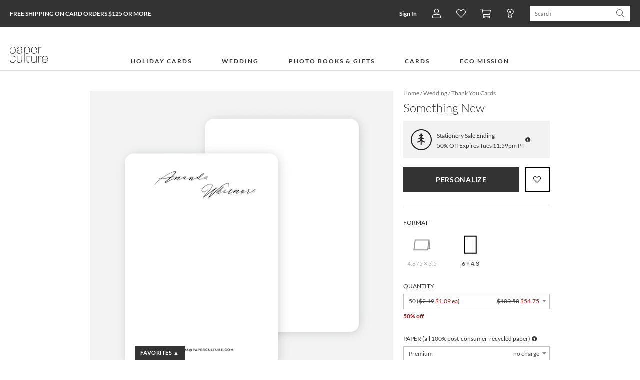

--- FILE ---
content_type: text/html;charset=UTF-8
request_url: https://www.paperculture.com/eco/something-new-wedding-thank-you-cards-p-32597.html
body_size: 37879
content:
<!DOCTYPE html>
<html xmlns:fb="http://www.facebook.com/2008/fbml" xmlns:og="http://ogp.me/ns#" lang="en">
<head>
<meta charset="utf-8"/>
<meta name="viewport" content="width=device-width, initial-scale=1.0"/>
<title>Something New Wedding Thank You Cards | Paper Culture</title>
<meta name="description" content="These luxe wedding invitations are a chic way to announce the big day to all of your guests without sacrificing any of the details. Every order plants a tree."/>
<meta name="keywords" content="script, dash, typography, monogramm, wedding, thank you, cards, card, stationery, stationary, eco-friendly, eco, green, personalized, custom, customized"/>
<meta property="og:title" content="Something New Wedding Thank You Cards"/>
<meta property="og:type" content="paperculture:card"/>
<meta property="og:image" content="https://www.paperculture.com/static/products/202002121746/something-new-wedding-thank-you-cards.4117ATY-XYYCT.PR.651.202002121746.jpg"/>
<meta property="og:url" content="https://www.paperculture.com/eco/something-new-wedding-thank-you-cards-p-32597.html"/>
<meta property="og:site_name" content="Paper Culture"/>
<meta property="fb:app_id" content="102872049758214"/>
<link rel="canonical" href="https://www.paperculture.com/eco/something-new-wedding-thank-you-cards-p-32597.html"/>
<link rel="alternate" type="application/atom+xml" title="Paper Culture: Wedding Thank You Cards" href="https://www.paperculture.com/eco/products-c-446.xml"/>
<meta http-equiv="Accept-CH" content="DPR, Viewport-Width, Width" />
  <meta name="theme-color" content="#333333" />
    

  <style >@font-face {
  font-family: 'Lato';
  font-style: italic;
  font-weight: 300;
  font-display: swap;
  src: url(/_p/fonts.gstatic.com/l/font?kit=S6u_w4BMUTPHjxsI9w2PGRWzzfwXzdB98OntJaWGFHkGd-E8HAAvB--O5RFM3Ki1-jV3lxCKKvvYKvp2h0V-bdPp9-gaOqESY3ojbeZlisPkF5ZclGZbhcWtWGI4fkaOfVRkIrViSGqgFwb4Ig&skey=8107d606b7e3d38e&v=v25) format('woff2');
}
@font-face {
  font-family: 'Lato';
  font-style: italic;
  font-weight: 400;
  font-display: swap;
  src: url(/_p/fonts.gstatic.com/l/font?kit=S6u8w4BMUTPHjxswXj30PAbKzvkQyNNw_-TuIKKDF2QZauI5GwUsCuCD5hRL2avIhUh0khePKfbXJ_lzgEB9cMz09O0dP6IfbHcgaeJhtv_YEpFZl2tUiMaoX2c7Y1mTflFjJ7ZvR2ekEA&skey=51512958f8cff7a8&v=v25) format('woff2');
}
@font-face {
  font-family: 'Lato';
  font-style: italic;
  font-weight: 700;
  font-display: swap;
  src: url(/_p/fonts.gstatic.com/l/font?kit=S6u_w4BMUTPHjxsI5wqPGRWzzfwXzdB98OntJaWGFHkGd-E8HAAvB--O5RFM3Ki1-jV3lxCKKvvYKvp2h0V-bdPp9-gaOqESY3ojbeZlisPkF5ZclGZbhcWtWGI4fkaOfVRkIrViSGqgFwb4Ig&skey=5334e9c0b67702e2&v=v25) format('woff2');
}
@font-face {
  font-family: 'Lato';
  font-style: normal;
  font-weight: 300;
  font-display: swap;
  src: url(/_p/fonts.gstatic.com/l/font?kit=S6u9w4BMUTPHh7USewqdRwfJz_4Ry9J__ufvJ6OAFnsYaeM-GgYtBeGA5xNK2qq3hEt1lRaMKPnWJPh0gUN8b8339eocPKMQbXQhb-FgiPzZFZBalmRVi8evXmQ6fFiQf1ZiJLdgRmSiEgI&skey=91f32e07d083dd3a&v=v25) format('woff2');
}
@font-face {
  font-family: 'Lato';
  font-style: normal;
  font-weight: 400;
  font-display: swap;
  src: url(/_p/fonts.gstatic.com/l/font?kit=S6uyw4BMUTPHvxwiAC-OPgTMyPsSxt1y_eLoIqCdCWYbbOQ7GQsiCOKF4BZJp9XKh05ykBWBJ_TVIf9xgl5jcs7y8u8fMawdbnAla91ctPneEJNXmWlWjsCqXXklYVuVeFNhKbhtQmM&skey=2d58b92a99e1c086&v=v25) format('woff2');
}
@font-face {
  font-family: 'Lato';
  font-style: normal;
  font-weight: 700;
  font-display: swap;
  src: url(/_p/fonts.gstatic.com/l/font?kit=S6u9w4BMUTPHh6UVewqdRwfJz_4Ry9J__ufvJ6OAFnsYaeM-GgYtBeGA5xNK2qq3hEt1lRaMKPnWJPh0gUN8b8339eocPKMQbXQhb-FgiPzZFZBalmRVi8evXmQ6fFiQf1ZiJLdgRmSiEgI&skey=3480a19627739c0d&v=v25) format('woff2');
}
@font-face {
  font-family: 'Lato';
  font-style: normal;
  font-weight: 900;
  font-display: swap;
  src: url(/_p/fonts.gstatic.com/l/font?kit=S6u9w4BMUTPHh50XewqdRwfJz_4Ry9J__ufvJ6OAFnsYaeM-GgYtBeGA5xNK2qq3hEt1lRaMKPnWJPh0gUN8b8339eocPKMQbXQhb-FgiPzZFZBalmRVi8evXmQ6fFiQf1ZiJLdgRmSiEgI&skey=d01acf708cb3b73b&v=v25) format('woff2');
}
@font-face {
  font-family: 'Nanum Myeongjo';
  font-style: normal;
  font-weight: 400;
  font-display: swap;
  src: url(/_p/fonts.gstatic.com/l/font?kit=9Btx3DZF0dXLMZlywRbVRNhxy1LuYCsUrtaHwZcLVC2jRnaKOEuWb1kMw5uOFkxg32ybFecgmslu16NmggDQAZonGloJ6-hi-tmhXzQyRsT5VqtxCMhA601YdFmrNFJjE-hCT0d5mHk0BpkyA7Zhp-Hz&skey=c8f5ea5084209dd&v=v31) format('woff2');
}
@font-face {
  font-family: 'Nanum Myeongjo';
  font-style: normal;
  font-weight: 700;
  font-display: swap;
  src: url(/_p/fonts.gstatic.com/l/font?kit=9Bty3DZF0dXLMZlywRbVRNhxy2pXV1Axva-ExJAOVyCsS3WPP06VckYRwJ6JE09t0GGYEOAlmbQRqqBjhQXTDJUqGV8O7ut_5cSiWjM3Rcn2W6h1DMx813Fdc1yoOV1uEO1FSkRkh2Q3A543ALtuquX0tdKB&skey=40a011740daa4120&v=v31) format('woff2');
}
@font-face {
  font-family: 'Open Sans Condensed';
  font-style: normal;
  font-weight: 300;
  font-display: swap;
  src: url(/_p/fonts.gstatic.com/l/font?kit=z7NFdQDnbTkabZAIOl9il_O6KJj73e7Ff1GhPufeGb2x8ik1bvhK4aHrZj8U9FFdZ89dAmZPzThIBQ_lOtI0bzK3yUovQVcG4c4zgwgFL9si3Qu6DroEQzirLNPg17P7NprxGcF14XAUlh-RgWxdBesFgirHDTlD9cI&skey=2f86f64984be1bbf&v=v24) format('woff2');
}
</style>

  <style>
    @font-face {
  font-family: 'fontello';
  src: url('/assets/fontello-06b982386bf73a91cf7bfd8385255e07cc6bfff28f9d57d419ad6f20df7a009f.eot');
  src: url('/assets/fontello-06b982386bf73a91cf7bfd8385255e07cc6bfff28f9d57d419ad6f20df7a009f.eot#iefix') format('embedded-opentype'),
  url('/assets/fontello-0f9b5b6a1ccdda64fa159f6ebc0886beb95ee3adee936744da36d264205c1237.woff2') format('woff2'),
  url('/assets/fontello-4515df80ee319e08b92371810433c265f98c17d6244283900d7378ca8beffde0.woff') format('woff'),
  url('/assets/fontello-4b53edd4b408b1a1e54baf17dff1d61c37599ebe7544ec88da285d92f0f3fb07.ttf') format('truetype'),
  url('/assets/fontello-47c9d0538da651bd2c8c38596dc75e1215a284c4653e0917758693121f8b5121.svg#fontello') format('svg');
  font-weight: normal;
  font-style: normal;
}

  </style>

  <link rel="stylesheet" href="/assets/application-b3afd22cb5e4457fa7b03e36b1d151f14650efb275f7451047918c114678deb9.css" />
  <link rel="apple-touch-icon" href="/static/apple-touch-icon-180x180.png" />
  
<link rel="prefetch" href="/api/v2/items/32597"/>
<script>(()=>{"use strict";var e={63379:(e,t,r)=>{r.d(t,{D:()=>i,l:()=>n});r(64979);const n=e=>btoa(e).replace(/\+/g,"-").replace(/\//g,"_").replace(/=+$/,""),i=e=>{const t=e.replace(/-/g,"+").replace(/_/g,"/");return atob(t)}},12420:(e,t,r)=>{r.d(t,{J:()=>f,T:()=>d});var n=r(63379);r(98992),r(3949);const i=e=>Math.round(Math.min(Math.max(100/e,30),75));var o=r(29646);const a=/(^\/(?:api\/v\d|eco))(\/.*?)(?:\?(.*))?$/,c=window.location.hostname.split(".")[0],s=e=>/\.(jpg|png|svg)$/.test(e.split("?")[0]),u=/\/\/storage\.googleapis\.com(?=\/pc-eng-[a-z]+-storage(-dev)?\/)/,f=e=>{if(e.includes(".imgix.net/"))return e;if(e.startsWith("/alc/"))return`//pc-alc.imgix.net${e}`;if(u.test(e))return e.replace(u,"//paperculture-image.imgix.net");if(e.includes("//storage.googleapis.com/storage.paperculture.com"))return e.replace("//storage.googleapis.com/storage.paperculture.com","//pc-storage.imgix.net");if(e.startsWith("/")){const t=a.exec(e);if(t&&s(e)){const[,e,r,i]=t,o=i?`/q-${(0,n.l)(i)}`:"";return`//paperculture-image.imgix.net/${c}${e}${o}${r}`}return`//paperculture.imgix.net${e}`}throw new Error(`baseSrc cannot be converted to an imgix URL: ${e}`)},l={auto:"format,compress",fit:"max",ch:"Width,DPR"},d=({baseSrc:e,dpr:t,width:r,height:n,fit:a})=>{if("null"==e)return"data:,";const c=Math.round(10*t)/10;return(0,o.LS)(f(e),{...l,q:i(c),...1!=c&&{dpr:c},w:r,...n&&{h:n},...a&&{fit:a}})}},57101:(e,t,r)=>{r(98992),r(81454),window.Promise&&!Promise.allSettled&&(Promise.allSettled=e=>Promise.all(e.map((e=>Promise.resolve(e).then((e=>({status:"fulfilled",value:e}))).catch((e=>({status:"rejected",reason:e})))))))},29646:(e,t,r)=>{r.d(t,{LS:()=>o,_S:()=>n,di:()=>a,lF:()=>i});r(14603),r(47566),r(98721);const n=function(e){const t=/\+/g,r=/([^&=]+)=?([^&]*)/g,n=e=>decodeURIComponent(e.replace(t," ")),i=e||window.location.search.substring(1),o={};let a;while(a=r.exec(i))o[n(a[1])]=n(a[2]);return o},i=()=>n(window.location.hash.substring(1)),o=(e,t)=>{const[r,n]=e.split("?"),i=new URLSearchParams(n);for(const[a,c]of Object.entries(t))i.set(a,String(c));const o=i.toString();return o?`${r}?${o}`:r},a=()=>{const e=document.referrer;if(!e)return!1;try{const t=new URL(e),r=new URL(window.location.href);if(t.hostname===r.hostname)return!1;const n=/^https?:\/\/([-a-zA-Z0-9]+\.)?paperculture\.com/,i=n.test(e);return!i}catch(t){return!1}}},79306:(e,t,r)=>{var n=r(94901),i=r(16823),o=TypeError;e.exports=function(e){if(n(e))return e;throw new o(i(e)+" is not a function")}},73506:(e,t,r)=>{var n=r(13925),i=String,o=TypeError;e.exports=function(e){if(n(e))return e;throw new o("Can't set "+i(e)+" as a prototype")}},97080:(e,t,r)=>{var n=r(94402).has;e.exports=function(e){return n(e),e}},90679:(e,t,r)=>{var n=r(1625),i=TypeError;e.exports=function(e,t){if(n(t,e))return e;throw new i("Incorrect invocation")}},28551:(e,t,r)=>{var n=r(20034),i=String,o=TypeError;e.exports=function(e){if(n(e))return e;throw new o(i(e)+" is not an object")}},19617:(e,t,r)=>{var n=r(25397),i=r(35610),o=r(26198),a=function(e){return function(t,r,a){var c,s=n(t),u=o(s),f=i(a,u);if(e&&r!==r){while(u>f)if(c=s[f++],c!==c)return!0}else for(;u>f;f++)if((e||f in s)&&s[f]===r)return e||f||0;return!e&&-1}};e.exports={includes:a(!0),indexOf:a(!1)}},96319:(e,t,r)=>{var n=r(28551),i=r(9539);e.exports=function(e,t,r,o){try{return o?t(n(r)[0],r[1]):t(r)}catch(a){i(e,"throw",a)}}},44576:(e,t,r)=>{var n=r(79504),i=n({}.toString),o=n("".slice);e.exports=function(e){return o(i(e),8,-1)}},36955:(e,t,r)=>{var n=r(92140),i=r(94901),o=r(44576),a=r(78227),c=a("toStringTag"),s=Object,u="Arguments"===o(function(){return arguments}()),f=function(e,t){try{return e[t]}catch(r){}};e.exports=n?o:function(e){var t,r,n;return void 0===e?"Undefined":null===e?"Null":"string"==typeof(r=f(t=s(e),c))?r:u?o(t):"Object"===(n=o(t))&&i(t.callee)?"Arguments":n}},77740:(e,t,r)=>{var n=r(39297),i=r(35031),o=r(77347),a=r(24913);e.exports=function(e,t,r){for(var c=i(t),s=a.f,u=o.f,f=0;f<c.length;f++){var l=c[f];n(e,l)||r&&n(r,l)||s(e,l,u(t,l))}}},12211:(e,t,r)=>{var n=r(79039);e.exports=!n((function(){function e(){}return e.prototype.constructor=null,Object.getPrototypeOf(new e)!==e.prototype}))},62529:e=>{e.exports=function(e,t){return{value:e,done:t}}},66699:(e,t,r)=>{var n=r(43724),i=r(24913),o=r(6980);e.exports=n?function(e,t,r){return i.f(e,t,o(1,r))}:function(e,t,r){return e[t]=r,e}},6980:e=>{e.exports=function(e,t){return{enumerable:!(1&e),configurable:!(2&e),writable:!(4&e),value:t}}},97040:(e,t,r)=>{var n=r(56969),i=r(24913),o=r(6980);e.exports=function(e,t,r){var a=n(t);a in e?i.f(e,a,o(0,r)):e[a]=r}},62106:(e,t,r)=>{var n=r(50283),i=r(24913);e.exports=function(e,t,r){return r.get&&n(r.get,t,{getter:!0}),r.set&&n(r.set,t,{setter:!0}),i.f(e,t,r)}},36840:(e,t,r)=>{var n=r(94901),i=r(24913),o=r(50283),a=r(39433);e.exports=function(e,t,r,c){c||(c={});var s=c.enumerable,u=void 0!==c.name?c.name:t;if(n(r)&&o(r,u,c),c.global)s?e[t]=r:a(t,r);else{try{c.unsafe?e[t]&&(s=!0):delete e[t]}catch(f){}s?e[t]=r:i.f(e,t,{value:r,enumerable:!1,configurable:!c.nonConfigurable,writable:!c.nonWritable})}return e}},56279:(e,t,r)=>{var n=r(36840);e.exports=function(e,t,r){for(var i in t)n(e,i,t[i],r);return e}},39433:(e,t,r)=>{var n=r(24475),i=Object.defineProperty;e.exports=function(e,t){try{i(n,e,{value:t,configurable:!0,writable:!0})}catch(r){n[e]=t}return t}},43724:(e,t,r)=>{var n=r(79039);e.exports=!n((function(){return 7!==Object.defineProperty({},1,{get:function(){return 7}})[1]}))},4055:(e,t,r)=>{var n=r(24475),i=r(20034),o=n.document,a=i(o)&&i(o.createElement);e.exports=function(e){return a?o.createElement(e):{}}},55002:e=>{e.exports={IndexSizeError:{s:"INDEX_SIZE_ERR",c:1,m:1},DOMStringSizeError:{s:"DOMSTRING_SIZE_ERR",c:2,m:0},HierarchyRequestError:{s:"HIERARCHY_REQUEST_ERR",c:3,m:1},WrongDocumentError:{s:"WRONG_DOCUMENT_ERR",c:4,m:1},InvalidCharacterError:{s:"INVALID_CHARACTER_ERR",c:5,m:1},NoDataAllowedError:{s:"NO_DATA_ALLOWED_ERR",c:6,m:0},NoModificationAllowedError:{s:"NO_MODIFICATION_ALLOWED_ERR",c:7,m:1},NotFoundError:{s:"NOT_FOUND_ERR",c:8,m:1},NotSupportedError:{s:"NOT_SUPPORTED_ERR",c:9,m:1},InUseAttributeError:{s:"INUSE_ATTRIBUTE_ERR",c:10,m:1},InvalidStateError:{s:"INVALID_STATE_ERR",c:11,m:1},SyntaxError:{s:"SYNTAX_ERR",c:12,m:1},InvalidModificationError:{s:"INVALID_MODIFICATION_ERR",c:13,m:1},NamespaceError:{s:"NAMESPACE_ERR",c:14,m:1},InvalidAccessError:{s:"INVALID_ACCESS_ERR",c:15,m:1},ValidationError:{s:"VALIDATION_ERR",c:16,m:0},TypeMismatchError:{s:"TYPE_MISMATCH_ERR",c:17,m:1},SecurityError:{s:"SECURITY_ERR",c:18,m:1},NetworkError:{s:"NETWORK_ERR",c:19,m:1},AbortError:{s:"ABORT_ERR",c:20,m:1},URLMismatchError:{s:"URL_MISMATCH_ERR",c:21,m:1},QuotaExceededError:{s:"QUOTA_EXCEEDED_ERR",c:22,m:1},TimeoutError:{s:"TIMEOUT_ERR",c:23,m:1},InvalidNodeTypeError:{s:"INVALID_NODE_TYPE_ERR",c:24,m:1},DataCloneError:{s:"DATA_CLONE_ERR",c:25,m:1}}},79392:e=>{e.exports="undefined"!=typeof navigator&&String(navigator.userAgent)||""},77388:(e,t,r)=>{var n,i,o=r(24475),a=r(79392),c=o.process,s=o.Deno,u=c&&c.versions||s&&s.version,f=u&&u.v8;f&&(n=f.split("."),i=n[0]>0&&n[0]<4?1:+(n[0]+n[1])),!i&&a&&(n=a.match(/Edge\/(\d+)/),(!n||n[1]>=74)&&(n=a.match(/Chrome\/(\d+)/),n&&(i=+n[1]))),e.exports=i},88727:e=>{e.exports=["constructor","hasOwnProperty","isPrototypeOf","propertyIsEnumerable","toLocaleString","toString","valueOf"]},16193:(e,t,r)=>{var n=r(79504),i=Error,o=n("".replace),a=function(e){return String(new i(e).stack)}("zxcasd"),c=/\n\s*at [^:]*:[^\n]*/,s=c.test(a);e.exports=function(e,t){if(s&&"string"==typeof e&&!i.prepareStackTrace)while(t--)e=o(e,c,"");return e}},46518:(e,t,r)=>{var n=r(24475),i=r(77347).f,o=r(66699),a=r(36840),c=r(39433),s=r(77740),u=r(92796);e.exports=function(e,t){var r,f,l,d,p,h,b=e.target,g=e.global,v=e.stat;if(f=g?n:v?n[b]||c(b,{}):(n[b]||{}).prototype,f)for(l in t){if(p=t[l],e.dontCallGetSet?(h=i(f,l),d=h&&h.value):d=f[l],r=u(g?l:b+(v?".":"#")+l,e.forced),!r&&void 0!==d){if(typeof p==typeof d)continue;s(p,d)}(e.sham||d&&d.sham)&&o(p,"sham",!0),a(f,l,p,e)}}},79039:e=>{e.exports=function(e){try{return!!e()}catch(t){return!0}}},76080:(e,t,r)=>{var n=r(27476),i=r(79306),o=r(40616),a=n(n.bind);e.exports=function(e,t){return i(e),void 0===t?e:o?a(e,t):function(){return e.apply(t,arguments)}}},40616:(e,t,r)=>{var n=r(79039);e.exports=!n((function(){var e=function(){}.bind();return"function"!=typeof e||e.hasOwnProperty("prototype")}))},69565:(e,t,r)=>{var n=r(40616),i=Function.prototype.call;e.exports=n?i.bind(i):function(){return i.apply(i,arguments)}},10350:(e,t,r)=>{var n=r(43724),i=r(39297),o=Function.prototype,a=n&&Object.getOwnPropertyDescriptor,c=i(o,"name"),s=c&&"something"===function(){}.name,u=c&&(!n||n&&a(o,"name").configurable);e.exports={EXISTS:c,PROPER:s,CONFIGURABLE:u}},46706:(e,t,r)=>{var n=r(79504),i=r(79306);e.exports=function(e,t,r){try{return n(i(Object.getOwnPropertyDescriptor(e,t)[r]))}catch(o){}}},27476:(e,t,r)=>{var n=r(44576),i=r(79504);e.exports=function(e){if("Function"===n(e))return i(e)}},79504:(e,t,r)=>{var n=r(40616),i=Function.prototype,o=i.call,a=n&&i.bind.bind(o,o);e.exports=n?a:function(e){return function(){return o.apply(e,arguments)}}},97751:(e,t,r)=>{var n=r(24475),i=r(94901),o=function(e){return i(e)?e:void 0};e.exports=function(e,t){return arguments.length<2?o(n[e]):n[e]&&n[e][t]}},1767:e=>{e.exports=function(e){return{iterator:e,next:e.next,done:!1}}},50851:(e,t,r)=>{var n=r(36955),i=r(55966),o=r(64117),a=r(26269),c=r(78227),s=c("iterator");e.exports=function(e){if(!o(e))return i(e,s)||i(e,"@@iterator")||a[n(e)]}},70081:(e,t,r)=>{var n=r(69565),i=r(79306),o=r(28551),a=r(16823),c=r(50851),s=TypeError;e.exports=function(e,t){var r=arguments.length<2?c(e):t;if(i(r))return o(n(r,e));throw new s(a(e)+" is not iterable")}},55966:(e,t,r)=>{var n=r(79306),i=r(64117);e.exports=function(e,t){var r=e[t];return i(r)?void 0:n(r)}},83789:(e,t,r)=>{var n=r(79306),i=r(28551),o=r(69565),a=r(91291),c=r(1767),s="Invalid size",u=RangeError,f=TypeError,l=Math.max,d=function(e,t){this.set=e,this.size=l(t,0),this.has=n(e.has),this.keys=n(e.keys)};d.prototype={getIterator:function(){return c(i(o(this.keys,this.set)))},includes:function(e){return o(this.has,this.set,e)}},e.exports=function(e){i(e);var t=+e.size;if(t!==t)throw new f(s);var r=a(t);if(r<0)throw new u(s);return new d(e,r)}},24475:function(e,t,r){var n=function(e){return e&&e.Math===Math&&e};e.exports=n("object"==typeof globalThis&&globalThis)||n("object"==typeof window&&window)||n("object"==typeof self&&self)||n("object"==typeof r.g&&r.g)||n("object"==typeof this&&this)||function(){return this}()||Function("return this")()},39297:(e,t,r)=>{var n=r(79504),i=r(48981),o=n({}.hasOwnProperty);e.exports=Object.hasOwn||function(e,t){return o(i(e),t)}},30421:e=>{e.exports={}},20397:(e,t,r)=>{var n=r(97751);e.exports=n("document","documentElement")},35917:(e,t,r)=>{var n=r(43724),i=r(79039),o=r(4055);e.exports=!n&&!i((function(){return 7!==Object.defineProperty(o("div"),"a",{get:function(){return 7}}).a}))},47055:(e,t,r)=>{var n=r(79504),i=r(79039),o=r(44576),a=Object,c=n("".split);e.exports=i((function(){return!a("z").propertyIsEnumerable(0)}))?function(e){return"String"===o(e)?c(e,""):a(e)}:a},23167:(e,t,r)=>{var n=r(94901),i=r(20034),o=r(52967);e.exports=function(e,t,r){var a,c;return o&&n(a=t.constructor)&&a!==r&&i(c=a.prototype)&&c!==r.prototype&&o(e,c),e}},33706:(e,t,r)=>{var n=r(79504),i=r(94901),o=r(77629),a=n(Function.toString);i(o.inspectSource)||(o.inspectSource=function(e){return a(e)}),e.exports=o.inspectSource},91181:(e,t,r)=>{var n,i,o,a=r(58622),c=r(24475),s=r(20034),u=r(66699),f=r(39297),l=r(77629),d=r(66119),p=r(30421),h="Object already initialized",b=c.TypeError,g=c.WeakMap,v=function(e){return o(e)?i(e):n(e,{})},m=function(e){return function(t){var r;if(!s(t)||(r=i(t)).type!==e)throw new b("Incompatible receiver, "+e+" required");return r}};if(a||l.state){var y=l.state||(l.state=new g);y.get=y.get,y.has=y.has,y.set=y.set,n=function(e,t){if(y.has(e))throw new b(h);return t.facade=e,y.set(e,t),t},i=function(e){return y.get(e)||{}},o=function(e){return y.has(e)}}else{var w=d("state");p[w]=!0,n=function(e,t){if(f(e,w))throw new b(h);return t.facade=e,u(e,w,t),t},i=function(e){return f(e,w)?e[w]:{}},o=function(e){return f(e,w)}}e.exports={set:n,get:i,has:o,enforce:v,getterFor:m}},44209:(e,t,r)=>{var n=r(78227),i=r(26269),o=n("iterator"),a=Array.prototype;e.exports=function(e){return void 0!==e&&(i.Array===e||a[o]===e)}},94901:e=>{var t="object"==typeof document&&document.all;e.exports="undefined"==typeof t&&void 0!==t?function(e){return"function"==typeof e||e===t}:function(e){return"function"==typeof e}},92796:(e,t,r)=>{var n=r(79039),i=r(94901),o=/#|\.prototype\./,a=function(e,t){var r=s[c(e)];return r===f||r!==u&&(i(t)?n(t):!!t)},c=a.normalize=function(e){return String(e).replace(o,".").toLowerCase()},s=a.data={},u=a.NATIVE="N",f=a.POLYFILL="P";e.exports=a},64117:e=>{e.exports=function(e){return null===e||void 0===e}},20034:(e,t,r)=>{var n=r(94901);e.exports=function(e){return"object"==typeof e?null!==e:n(e)}},13925:(e,t,r)=>{var n=r(20034);e.exports=function(e){return n(e)||null===e}},96395:e=>{e.exports=!1},10757:(e,t,r)=>{var n=r(97751),i=r(94901),o=r(1625),a=r(7040),c=Object;e.exports=a?function(e){return"symbol"==typeof e}:function(e){var t=n("Symbol");return i(t)&&o(t.prototype,c(e))}},40507:(e,t,r)=>{var n=r(69565);e.exports=function(e,t,r){var i,o,a=r?e:e.iterator,c=e.next;while(!(i=n(c,a)).done)if(o=t(i.value),void 0!==o)return o}},72652:(e,t,r)=>{var n=r(76080),i=r(69565),o=r(28551),a=r(16823),c=r(44209),s=r(26198),u=r(1625),f=r(70081),l=r(50851),d=r(9539),p=TypeError,h=function(e,t){this.stopped=e,this.result=t},b=h.prototype;e.exports=function(e,t,r){var g,v,m,y,w,S,x,E=r&&r.that,O=!(!r||!r.AS_ENTRIES),A=!(!r||!r.IS_RECORD),R=!(!r||!r.IS_ITERATOR),I=!(!r||!r.INTERRUPTED),_=n(t,E),T=function(e){return g&&d(g,"normal",e),new h(!0,e)},j=function(e){return O?(o(e),I?_(e[0],e[1],T):_(e[0],e[1])):I?_(e,T):_(e)};if(A)g=e.iterator;else if(R)g=e;else{if(v=l(e),!v)throw new p(a(e)+" is not iterable");if(c(v)){for(m=0,y=s(e);y>m;m++)if(w=j(e[m]),w&&u(b,w))return w;return new h(!1)}g=f(e,v)}S=A?e.next:g.next;while(!(x=i(S,g)).done){try{w=j(x.value)}catch(C){d(g,"throw",C)}if("object"==typeof w&&w&&u(b,w))return w}return new h(!1)}},9539:(e,t,r)=>{var n=r(69565),i=r(28551),o=r(55966);e.exports=function(e,t,r){var a,c;i(e);try{if(a=o(e,"return"),!a){if("throw"===t)throw r;return r}a=n(a,e)}catch(s){c=!0,a=s}if("throw"===t)throw r;if(c)throw a;return i(a),r}},19462:(e,t,r)=>{var n=r(69565),i=r(2360),o=r(66699),a=r(56279),c=r(78227),s=r(91181),u=r(55966),f=r(57657).IteratorPrototype,l=r(62529),d=r(9539),p=c("toStringTag"),h="IteratorHelper",b="WrapForValidIterator",g=s.set,v=function(e){var t=s.getterFor(e?b:h);return a(i(f),{next:function(){var r=t(this);if(e)return r.nextHandler();try{var n=r.done?void 0:r.nextHandler();return l(n,r.done)}catch(i){throw r.done=!0,i}},return:function(){var r=t(this),i=r.iterator;if(r.done=!0,e){var o=u(i,"return");return o?n(o,i):l(void 0,!0)}if(r.inner)try{d(r.inner.iterator,"normal")}catch(a){return d(i,"throw",a)}return d(i,"normal"),l(void 0,!0)}})},m=v(!0),y=v(!1);o(y,p,"Iterator Helper"),e.exports=function(e,t){var r=function(r,n){n?(n.iterator=r.iterator,n.next=r.next):n=r,n.type=t?b:h,n.nextHandler=e,n.counter=0,n.done=!1,g(this,n)};return r.prototype=t?m:y,r}},20713:(e,t,r)=>{var n=r(69565),i=r(79306),o=r(28551),a=r(1767),c=r(19462),s=r(96319),u=c((function(){var e=this.iterator,t=o(n(this.next,e)),r=this.done=!!t.done;if(!r)return s(e,this.mapper,[t.value,this.counter++],!0)}));e.exports=function(e){return o(this),i(e),new u(a(this),{mapper:e})}},57657:(e,t,r)=>{var n,i,o,a=r(79039),c=r(94901),s=r(20034),u=r(2360),f=r(42787),l=r(36840),d=r(78227),p=r(96395),h=d("iterator"),b=!1;[].keys&&(o=[].keys(),"next"in o?(i=f(f(o)),i!==Object.prototype&&(n=i)):b=!0);var g=!s(n)||a((function(){var e={};return n[h].call(e)!==e}));g?n={}:p&&(n=u(n)),c(n[h])||l(n,h,(function(){return this})),e.exports={IteratorPrototype:n,BUGGY_SAFARI_ITERATORS:b}},26269:e=>{e.exports={}},26198:(e,t,r)=>{var n=r(18014);e.exports=function(e){return n(e.length)}},50283:(e,t,r)=>{var n=r(79504),i=r(79039),o=r(94901),a=r(39297),c=r(43724),s=r(10350).CONFIGURABLE,u=r(33706),f=r(91181),l=f.enforce,d=f.get,p=String,h=Object.defineProperty,b=n("".slice),g=n("".replace),v=n([].join),m=c&&!i((function(){return 8!==h((function(){}),"length",{value:8}).length})),y=String(String).split("String"),w=e.exports=function(e,t,r){"Symbol("===b(p(t),0,7)&&(t="["+g(p(t),/^Symbol\(([^)]*)\)/,"$1")+"]"),r&&r.getter&&(t="get "+t),r&&r.setter&&(t="set "+t),(!a(e,"name")||s&&e.name!==t)&&(c?h(e,"name",{value:t,configurable:!0}):e.name=t),m&&r&&a(r,"arity")&&e.length!==r.arity&&h(e,"length",{value:r.arity});try{r&&a(r,"constructor")&&r.constructor?c&&h(e,"prototype",{writable:!1}):e.prototype&&(e.prototype=void 0)}catch(i){}var n=l(e);return a(n,"source")||(n.source=v(y,"string"==typeof t?t:"")),e};Function.prototype.toString=w((function(){return o(this)&&d(this).source||u(this)}),"toString")},80741:e=>{var t=Math.ceil,r=Math.floor;e.exports=Math.trunc||function(e){var n=+e;return(n>0?r:t)(n)}},32603:(e,t,r)=>{var n=r(655);e.exports=function(e,t){return void 0===e?arguments.length<2?"":t:n(e)}},2360:(e,t,r)=>{var n,i=r(28551),o=r(96801),a=r(88727),c=r(30421),s=r(20397),u=r(4055),f=r(66119),l=">",d="<",p="prototype",h="script",b=f("IE_PROTO"),g=function(){},v=function(e){return d+h+l+e+d+"/"+h+l},m=function(e){e.write(v("")),e.close();var t=e.parentWindow.Object;return e=null,t},y=function(){var e,t=u("iframe"),r="java"+h+":";return t.style.display="none",s.appendChild(t),t.src=String(r),e=t.contentWindow.document,e.open(),e.write(v("document.F=Object")),e.close(),e.F},w=function(){try{n=new ActiveXObject("htmlfile")}catch(t){}w="undefined"!=typeof document?document.domain&&n?m(n):y():m(n);var e=a.length;while(e--)delete w[p][a[e]];return w()};c[b]=!0,e.exports=Object.create||function(e,t){var r;return null!==e?(g[p]=i(e),r=new g,g[p]=null,r[b]=e):r=w(),void 0===t?r:o.f(r,t)}},96801:(e,t,r)=>{var n=r(43724),i=r(48686),o=r(24913),a=r(28551),c=r(25397),s=r(71072);t.f=n&&!i?Object.defineProperties:function(e,t){a(e);var r,n=c(t),i=s(t),u=i.length,f=0;while(u>f)o.f(e,r=i[f++],n[r]);return e}},24913:(e,t,r)=>{var n=r(43724),i=r(35917),o=r(48686),a=r(28551),c=r(56969),s=TypeError,u=Object.defineProperty,f=Object.getOwnPropertyDescriptor,l="enumerable",d="configurable",p="writable";t.f=n?o?function(e,t,r){if(a(e),t=c(t),a(r),"function"===typeof e&&"prototype"===t&&"value"in r&&p in r&&!r[p]){var n=f(e,t);n&&n[p]&&(e[t]=r.value,r={configurable:d in r?r[d]:n[d],enumerable:l in r?r[l]:n[l],writable:!1})}return u(e,t,r)}:u:function(e,t,r){if(a(e),t=c(t),a(r),i)try{return u(e,t,r)}catch(n){}if("get"in r||"set"in r)throw new s("Accessors not supported");return"value"in r&&(e[t]=r.value),e}},77347:(e,t,r)=>{var n=r(43724),i=r(69565),o=r(48773),a=r(6980),c=r(25397),s=r(56969),u=r(39297),f=r(35917),l=Object.getOwnPropertyDescriptor;t.f=n?l:function(e,t){if(e=c(e),t=s(t),f)try{return l(e,t)}catch(r){}if(u(e,t))return a(!i(o.f,e,t),e[t])}},38480:(e,t,r)=>{var n=r(61828),i=r(88727),o=i.concat("length","prototype");t.f=Object.getOwnPropertyNames||function(e){return n(e,o)}},33717:(e,t)=>{t.f=Object.getOwnPropertySymbols},42787:(e,t,r)=>{var n=r(39297),i=r(94901),o=r(48981),a=r(66119),c=r(12211),s=a("IE_PROTO"),u=Object,f=u.prototype;e.exports=c?u.getPrototypeOf:function(e){var t=o(e);if(n(t,s))return t[s];var r=t.constructor;return i(r)&&t instanceof r?r.prototype:t instanceof u?f:null}},1625:(e,t,r)=>{var n=r(79504);e.exports=n({}.isPrototypeOf)},61828:(e,t,r)=>{var n=r(79504),i=r(39297),o=r(25397),a=r(19617).indexOf,c=r(30421),s=n([].push);e.exports=function(e,t){var r,n=o(e),u=0,f=[];for(r in n)!i(c,r)&&i(n,r)&&s(f,r);while(t.length>u)i(n,r=t[u++])&&(~a(f,r)||s(f,r));return f}},71072:(e,t,r)=>{var n=r(61828),i=r(88727);e.exports=Object.keys||function(e){return n(e,i)}},48773:(e,t)=>{var r={}.propertyIsEnumerable,n=Object.getOwnPropertyDescriptor,i=n&&!r.call({1:2},1);t.f=i?function(e){var t=n(this,e);return!!t&&t.enumerable}:r},52967:(e,t,r)=>{var n=r(46706),i=r(28551),o=r(73506);e.exports=Object.setPrototypeOf||("__proto__"in{}?function(){var e,t=!1,r={};try{e=n(Object.prototype,"__proto__","set"),e(r,[]),t=r instanceof Array}catch(a){}return function(r,n){return i(r),o(n),t?e(r,n):r.__proto__=n,r}}():void 0)},84270:(e,t,r)=>{var n=r(69565),i=r(94901),o=r(20034),a=TypeError;e.exports=function(e,t){var r,c;if("string"===t&&i(r=e.toString)&&!o(c=n(r,e)))return c;if(i(r=e.valueOf)&&!o(c=n(r,e)))return c;if("string"!==t&&i(r=e.toString)&&!o(c=n(r,e)))return c;throw new a("Can't convert object to primitive value")}},35031:(e,t,r)=>{var n=r(97751),i=r(79504),o=r(38480),a=r(33717),c=r(28551),s=i([].concat);e.exports=n("Reflect","ownKeys")||function(e){var t=o.f(c(e)),r=a.f;return r?s(t,r(e)):t}},67750:(e,t,r)=>{var n=r(64117),i=TypeError;e.exports=function(e){if(n(e))throw new i("Can't call method on "+e);return e}},89286:(e,t,r)=>{var n=r(94402),i=r(38469),o=n.Set,a=n.add;e.exports=function(e){var t=new o;return i(e,(function(e){a(t,e)})),t}},83440:(e,t,r)=>{var n=r(97080),i=r(94402),o=r(89286),a=r(25170),c=r(83789),s=r(38469),u=r(40507),f=i.has,l=i.remove;e.exports=function(e){var t=n(this),r=c(e),i=o(t);return a(t)<=r.size?s(t,(function(e){r.includes(e)&&l(i,e)})):u(r.getIterator(),(function(e){f(t,e)&&l(i,e)})),i}},94402:(e,t,r)=>{var n=r(79504),i=Set.prototype;e.exports={Set,add:n(i.add),has:n(i.has),remove:n(i["delete"]),proto:i}},68750:(e,t,r)=>{var n=r(97080),i=r(94402),o=r(25170),a=r(83789),c=r(38469),s=r(40507),u=i.Set,f=i.add,l=i.has;e.exports=function(e){var t=n(this),r=a(e),i=new u;return o(t)>r.size?s(r.getIterator(),(function(e){l(t,e)&&f(i,e)})):c(t,(function(e){r.includes(e)&&f(i,e)})),i}},64449:(e,t,r)=>{var n=r(97080),i=r(94402).has,o=r(25170),a=r(83789),c=r(38469),s=r(40507),u=r(9539);e.exports=function(e){var t=n(this),r=a(e);if(o(t)<=r.size)return!1!==c(t,(function(e){if(r.includes(e))return!1}),!0);var f=r.getIterator();return!1!==s(f,(function(e){if(i(t,e))return u(f,"normal",!1)}))}},53838:(e,t,r)=>{var n=r(97080),i=r(25170),o=r(38469),a=r(83789);e.exports=function(e){var t=n(this),r=a(e);return!(i(t)>r.size)&&!1!==o(t,(function(e){if(!r.includes(e))return!1}),!0)}},28527:(e,t,r)=>{var n=r(97080),i=r(94402).has,o=r(25170),a=r(83789),c=r(40507),s=r(9539);e.exports=function(e){var t=n(this),r=a(e);if(o(t)<r.size)return!1;var u=r.getIterator();return!1!==c(u,(function(e){if(!i(t,e))return s(u,"normal",!1)}))}},38469:(e,t,r)=>{var n=r(79504),i=r(40507),o=r(94402),a=o.Set,c=o.proto,s=n(c.forEach),u=n(c.keys),f=u(new a).next;e.exports=function(e,t,r){return r?i({iterator:u(e),next:f},t):s(e,t)}},84916:(e,t,r)=>{var n=r(97751),i=function(e){return{size:e,has:function(){return!1},keys:function(){return{next:function(){return{done:!0}}}}}};e.exports=function(e){var t=n("Set");try{(new t)[e](i(0));try{return(new t)[e](i(-1)),!1}catch(r){return!0}}catch(o){return!1}}},25170:(e,t,r)=>{var n=r(46706),i=r(94402);e.exports=n(i.proto,"size","get")||function(e){return e.size}},83650:(e,t,r)=>{var n=r(97080),i=r(94402),o=r(89286),a=r(83789),c=r(40507),s=i.add,u=i.has,f=i.remove;e.exports=function(e){var t=n(this),r=a(e).getIterator(),i=o(t);return c(r,(function(e){u(t,e)?f(i,e):s(i,e)})),i}},44204:(e,t,r)=>{var n=r(97080),i=r(94402).add,o=r(89286),a=r(83789),c=r(40507);e.exports=function(e){var t=n(this),r=a(e).getIterator(),s=o(t);return c(r,(function(e){i(s,e)})),s}},66119:(e,t,r)=>{var n=r(25745),i=r(33392),o=n("keys");e.exports=function(e){return o[e]||(o[e]=i(e))}},77629:(e,t,r)=>{var n=r(24475),i=r(39433),o="__core-js_shared__",a=n[o]||i(o,{});e.exports=a},25745:(e,t,r)=>{var n=r(96395),i=r(77629);(e.exports=function(e,t){return i[e]||(i[e]=void 0!==t?t:{})})("versions",[]).push({version:"3.35.0",mode:n?"pure":"global",copyright:"© 2014-2023 Denis Pushkarev (zloirock.ru)",license:"https://github.com/zloirock/core-js/blob/v3.35.0/LICENSE",source:"https://github.com/zloirock/core-js"})},4495:(e,t,r)=>{var n=r(77388),i=r(79039),o=r(24475),a=o.String;e.exports=!!Object.getOwnPropertySymbols&&!i((function(){var e=Symbol("symbol detection");return!a(e)||!(Object(e)instanceof Symbol)||!Symbol.sham&&n&&n<41}))},35610:(e,t,r)=>{var n=r(91291),i=Math.max,o=Math.min;e.exports=function(e,t){var r=n(e);return r<0?i(r+t,0):o(r,t)}},25397:(e,t,r)=>{var n=r(47055),i=r(67750);e.exports=function(e){return n(i(e))}},91291:(e,t,r)=>{var n=r(80741);e.exports=function(e){var t=+e;return t!==t||0===t?0:n(t)}},18014:(e,t,r)=>{var n=r(91291),i=Math.min;e.exports=function(e){return e>0?i(n(e),9007199254740991):0}},48981:(e,t,r)=>{var n=r(67750),i=Object;e.exports=function(e){return i(n(e))}},72777:(e,t,r)=>{var n=r(69565),i=r(20034),o=r(10757),a=r(55966),c=r(84270),s=r(78227),u=TypeError,f=s("toPrimitive");e.exports=function(e,t){if(!i(e)||o(e))return e;var r,s=a(e,f);if(s){if(void 0===t&&(t="default"),r=n(s,e,t),!i(r)||o(r))return r;throw new u("Can't convert object to primitive value")}return void 0===t&&(t="number"),c(e,t)}},56969:(e,t,r)=>{var n=r(72777),i=r(10757);e.exports=function(e){var t=n(e,"string");return i(t)?t:t+""}},92140:(e,t,r)=>{var n=r(78227),i=n("toStringTag"),o={};o[i]="z",e.exports="[object z]"===String(o)},655:(e,t,r)=>{var n=r(36955),i=String;e.exports=function(e){if("Symbol"===n(e))throw new TypeError("Cannot convert a Symbol value to a string");return i(e)}},16823:e=>{var t=String;e.exports=function(e){try{return t(e)}catch(r){return"Object"}}},33392:(e,t,r)=>{var n=r(79504),i=0,o=Math.random(),a=n(1..toString);e.exports=function(e){return"Symbol("+(void 0===e?"":e)+")_"+a(++i+o,36)}},7040:(e,t,r)=>{var n=r(4495);e.exports=n&&!Symbol.sham&&"symbol"==typeof Symbol.iterator},48686:(e,t,r)=>{var n=r(43724),i=r(79039);e.exports=n&&i((function(){return 42!==Object.defineProperty((function(){}),"prototype",{value:42,writable:!1}).prototype}))},22812:e=>{var t=TypeError;e.exports=function(e,r){if(e<r)throw new t("Not enough arguments");return e}},58622:(e,t,r)=>{var n=r(24475),i=r(94901),o=n.WeakMap;e.exports=i(o)&&/native code/.test(String(o))},78227:(e,t,r)=>{var n=r(24475),i=r(25745),o=r(39297),a=r(33392),c=r(4495),s=r(7040),u=n.Symbol,f=i("wks"),l=s?u["for"]||u:u&&u.withoutSetter||a;e.exports=function(e){return o(f,e)||(f[e]=c&&o(u,e)?u[e]:l("Symbol."+e)),f[e]}},98992:(e,t,r)=>{var n=r(46518),i=r(24475),o=r(90679),a=r(28551),c=r(94901),s=r(42787),u=r(62106),f=r(97040),l=r(79039),d=r(39297),p=r(78227),h=r(57657).IteratorPrototype,b=r(43724),g=r(96395),v="constructor",m="Iterator",y=p("toStringTag"),w=TypeError,S=i[m],x=g||!c(S)||S.prototype!==h||!l((function(){S({})})),E=function(){if(o(this,h),s(this)===h)throw new w("Abstract class Iterator not directly constructable")},O=function(e,t){b?u(h,e,{configurable:!0,get:function(){return t},set:function(t){if(a(this),this===h)throw new w("You can't redefine this property");d(this,e)?this[e]=t:f(this,e,t)}}):h[e]=t};d(h,y)||O(y,m),!x&&d(h,v)&&h[v]!==Object||O(v,E),E.prototype=h,n({global:!0,constructor:!0,forced:x},{Iterator:E})},54520:(e,t,r)=>{var n=r(46518),i=r(69565),o=r(79306),a=r(28551),c=r(1767),s=r(19462),u=r(96319),f=r(96395),l=s((function(){var e,t,r,n=this.iterator,o=this.predicate,c=this.next;while(1){if(e=a(i(c,n)),t=this.done=!!e.done,t)return;if(r=e.value,u(n,o,[r,this.counter++],!0))return r}}));n({target:"Iterator",proto:!0,real:!0,forced:f},{filter:function(e){return a(this),o(e),new l(c(this),{predicate:e})}})},3949:(e,t,r)=>{var n=r(46518),i=r(72652),o=r(79306),a=r(28551),c=r(1767);n({target:"Iterator",proto:!0,real:!0},{forEach:function(e){a(this),o(e);var t=c(this),r=0;i(t,(function(t){e(t,r++)}),{IS_RECORD:!0})}})},81454:(e,t,r)=>{var n=r(46518),i=r(20713),o=r(96395);n({target:"Iterator",proto:!0,real:!0,forced:o},{map:i})},8872:(e,t,r)=>{var n=r(46518),i=r(72652),o=r(79306),a=r(28551),c=r(1767),s=TypeError;n({target:"Iterator",proto:!0,real:!0},{reduce:function(e){a(this),o(e);var t=c(this),r=arguments.length<2,n=r?void 0:arguments[1],u=0;if(i(t,(function(t){r?(r=!1,n=t):n=e(n,t,u),u++}),{IS_RECORD:!0}),r)throw new s("Reduce of empty iterator with no initial value");return n}})},37550:(e,t,r)=>{var n=r(46518),i=r(72652),o=r(79306),a=r(28551),c=r(1767);n({target:"Iterator",proto:!0,real:!0},{some:function(e){a(this),o(e);var t=c(this),r=0;return i(t,(function(t,n){if(e(t,r++))return n()}),{IS_RECORD:!0,INTERRUPTED:!0}).stopped}})},43375:(e,t,r)=>{var n=r(46518),i=r(83440),o=r(84916);n({target:"Set",proto:!0,real:!0,forced:!o("difference")},{difference:i})},39225:(e,t,r)=>{var n=r(46518),i=r(79039),o=r(68750),a=r(84916),c=!a("intersection")||i((function(){return"3,2"!==Array.from(new Set([1,2,3]).intersection(new Set([3,2])))}));n({target:"Set",proto:!0,real:!0,forced:c},{intersection:o})},13972:(e,t,r)=>{var n=r(46518),i=r(64449),o=r(84916);n({target:"Set",proto:!0,real:!0,forced:!o("isDisjointFrom")},{isDisjointFrom:i})},99209:(e,t,r)=>{var n=r(46518),i=r(53838),o=r(84916);n({target:"Set",proto:!0,real:!0,forced:!o("isSubsetOf")},{isSubsetOf:i})},25714:(e,t,r)=>{var n=r(46518),i=r(28527),o=r(84916);n({target:"Set",proto:!0,real:!0,forced:!o("isSupersetOf")},{isSupersetOf:i})},17561:(e,t,r)=>{var n=r(46518),i=r(83650),o=r(84916);n({target:"Set",proto:!0,real:!0,forced:!o("symmetricDifference")},{symmetricDifference:i})},66197:(e,t,r)=>{var n=r(46518),i=r(44204),o=r(84916);n({target:"Set",proto:!0,real:!0,forced:!o("union")},{union:i})},64979:(e,t,r)=>{var n=r(46518),i=r(24475),o=r(97751),a=r(6980),c=r(24913).f,s=r(39297),u=r(90679),f=r(23167),l=r(32603),d=r(55002),p=r(16193),h=r(43724),b=r(96395),g="DOMException",v=o("Error"),m=o(g),y=function(){u(this,w);var e=arguments.length,t=l(e<1?void 0:arguments[0]),r=l(e<2?void 0:arguments[1],"Error"),n=new m(t,r),i=new v(t);return i.name=g,c(n,"stack",a(1,p(i.stack,1))),f(n,this,y),n},w=y.prototype=m.prototype,S="stack"in new v(g),x="stack"in new m(1,2),E=m&&h&&Object.getOwnPropertyDescriptor(i,g),O=!!E&&!(E.writable&&E.configurable),A=S&&!O&&!x;n({global:!0,constructor:!0,forced:b||A},{DOMException:A?y:m});var R=o(g),I=R.prototype;if(I.constructor!==R)for(var _ in b||c(I,"constructor",a(1,R)),d)if(s(d,_)){var T=d[_],j=T.s;s(R,j)||c(R,j,a(6,T.c))}},14603:(e,t,r)=>{var n=r(36840),i=r(79504),o=r(655),a=r(22812),c=URLSearchParams,s=c.prototype,u=i(s.append),f=i(s["delete"]),l=i(s.forEach),d=i([].push),p=new c("a=1&a=2&b=3");p["delete"]("a",1),p["delete"]("b",void 0),p+""!=="a=2"&&n(s,"delete",(function(e){var t=arguments.length,r=t<2?void 0:arguments[1];if(t&&void 0===r)return f(this,e);var n=[];l(this,(function(e,t){d(n,{key:t,value:e})})),a(t,1);var i,c=o(e),s=o(r),p=0,h=0,b=!1,g=n.length;while(p<g)i=n[p++],b||i.key===c?(b=!0,f(this,i.key)):h++;while(h<g)i=n[h++],i.key===c&&i.value===s||u(this,i.key,i.value)}),{enumerable:!0,unsafe:!0})},47566:(e,t,r)=>{var n=r(36840),i=r(79504),o=r(655),a=r(22812),c=URLSearchParams,s=c.prototype,u=i(s.getAll),f=i(s.has),l=new c("a=1");!l.has("a",2)&&l.has("a",void 0)||n(s,"has",(function(e){var t=arguments.length,r=t<2?void 0:arguments[1];if(t&&void 0===r)return f(this,e);var n=u(this,e);a(t,1);var i=o(r),c=0;while(c<n.length)if(n[c++]===i)return!0;return!1}),{enumerable:!0,unsafe:!0})},98721:(e,t,r)=>{var n=r(43724),i=r(79504),o=r(62106),a=URLSearchParams.prototype,c=i(a.forEach);n&&!("size"in a)&&o(a,"size",{get:function(){var e=0;return c(this,(function(){e++})),e},configurable:!0,enumerable:!0})},91114:(e,t,r)=>{function n(e){return n="function"==typeof Symbol&&"symbol"==typeof Symbol.iterator?function(e){return typeof e}:function(e){return e&&"function"==typeof Symbol&&e.constructor===Symbol&&e!==Symbol.prototype?"symbol":typeof e},n(e)}function i(e,t){if("object"!=n(e)||!e)return e;var r=e[Symbol.toPrimitive];if(void 0!==r){var i=r.call(e,t||"default");if("object"!=n(i))return i;throw new TypeError("@@toPrimitive must return a primitive value.")}return("string"===t?String:Number)(e)}function o(e){var t=i(e,"string");return"symbol"==n(t)?t:t+""}function a(e,t,r){return(t=o(t))in e?Object.defineProperty(e,t,{value:r,enumerable:!0,configurable:!0,writable:!0}):e[t]=r,e}r.d(t,{A:()=>a})}},t={};function r(n){var i=t[n];if(void 0!==i)return i.exports;var o=t[n]={exports:{}};return e[n].call(o.exports,o,o.exports,r),o.exports}r.m=e,(()=>{var e=[];r.O=(t,n,i,o)=>{if(!n){var a=1/0;for(f=0;f<e.length;f++){for(var[n,i,o]=e[f],c=!0,s=0;s<n.length;s++)(!1&o||a>=o)&&Object.keys(r.O).every((e=>r.O[e](n[s])))?n.splice(s--,1):(c=!1,o<a&&(a=o));if(c){e.splice(f--,1);var u=i();void 0!==u&&(t=u)}}return t}o=o||0;for(var f=e.length;f>0&&e[f-1][2]>o;f--)e[f]=e[f-1];e[f]=[n,i,o]}})(),(()=>{r.F={},r.E=e=>{Object.keys(r.F).map((t=>{r.F[t](e)}))}})(),(()=>{r.n=e=>{var t=e&&e.__esModule?()=>e["default"]:()=>e;return r.d(t,{a:t}),t}})(),(()=>{var e,t=Object.getPrototypeOf?e=>Object.getPrototypeOf(e):e=>e.__proto__;r.t=function(n,i){if(1&i&&(n=this(n)),8&i)return n;if("object"===typeof n&&n){if(4&i&&n.__esModule)return n;if(16&i&&"function"===typeof n.then)return n}var o=Object.create(null);r.r(o);var a={};e=e||[null,t({}),t([]),t(t)];for(var c=2&i&&n;"object"==typeof c&&!~e.indexOf(c);c=t(c))Object.getOwnPropertyNames(c).forEach((e=>a[e]=()=>n[e]));return a["default"]=()=>n,r.d(o,a),o}})(),(()=>{r.d=(e,t)=>{for(var n in t)r.o(t,n)&&!r.o(e,n)&&Object.defineProperty(e,n,{enumerable:!0,get:t[n]})}})(),(()=>{r.f={},r.e=e=>Promise.all(Object.keys(r.f).reduce(((t,n)=>(r.f[n](e,t),t)),[]))})(),(()=>{r.u=e=>"js/"+({0:"@/tree-dedication-view/tier2",58:"@/csr/tree-dedications/tier2",285:"@/proof-approval/tier2",508:"@/review-order/tier2",608:"@/customers/tier2",643:"@/csr/tree-dedications/tier3",718:"@/home/tier2",794:"@/category/tier3",823:"@/favorites/app",890:"@/customer-testimonials/tier2",951:"@/list-products/tier3",965:"@/promotion/lead-gen/app",1089:"@/api/friendbuy",1123:"@/tree-dedications-view/tier2",1284:"@/personalize/tier3",1436:"@/iubenda",1447:"@/press-releases/tier2",1464:"@/tree-dedication-creation/tier2",1850:"@/help/tier2",1963:"@/style-guide/tier2",2007:"@/checkout-completed/tier2",2107:"@/landing/tier3",2122:"@/tree-dedications-view/tier3",2435:"@/help/tier3",2497:"@/register/tier3",2759:"@/about-us/tier2",2854:"@/product/tier2",2976:"@/cart/tier3",3108:"@/address-book/tier3",3317:"@/review-order/tier3",3466:"@/code-activation/tier3",3527:"@/home/tier3",3775:"@/elements/youtube-video",3867:"@/celebrity-testimonials/tier2",3907:"@/email-preferences/tier3",4051:"@/code-activation/tier2",4093:"@/personalize/tier2",4099:"@/favorites/channel",4229:"@/product-page-settings/tier3",4273:"@/tree-dedication-creation/tier3",4288:"@/lead-gen/tier2",4393:"@/tree-dedication-view/tier3",4518:"@/press-coverage/tier3",4567:"@/promotion/generic-sample-kit-request/app",4620:"@/article/tier3",4894:"@/press-release/tier2",4906:"@/email-preferences/tier2",5001:"@/customers/tier3",5014:"@/cards-to-trees/tier2",5027:"@/category/tier2",5070:"@/hex-colors/tier3",5251:"@/billing-shipping/tier2",5277:"@/components/carousel",5304:"@/category-page-settings/tier3",5338:"@/cross-sell/tier2",5663:"@/product/tier3",5892:"@/proof-approval/tier3",5917:"@/address-book/tier2",5923:"@/cross-sell/tier3",5940:"@/pages/proof-approval/set-remembered-email",5986:"@/forgot-password-login/tier2",6250:"@/billing-shipping/tier3",6886:"@/cards-that-care/tier2",7027:"@/personalize-vendor-editor2/tier3",7088:"@/tree-facts/tier3",7097:"@/lead-gen/tier3",7319:"@/my-account/tier2",7327:"@/press-coverage/tier2",7369:"@/cart/tier2",7703:"@/press-release/tier3",7747:"@/utils/queues/commerce-session",7823:"@/cards-to-trees/tier3",7833:"@/elements/tree-dedication",7879:"@/hex-colors/tier2",8026:"@/personalize-vendor-editor2/tier2",8113:"@/category-page-settings/tier2",8142:"@/list-products/tier2",8158:"@/my-account/tier3",8203:"@/elements/shareableImageBuilder",8366:"@/about-us/tier3",8427:"@/lead-gen/app",8638:"@/press-releases/tier3",8795:"@/forgot-password-login/tier3",9013:"@/article/tier2",9154:"@/style-guide/tier3",9198:"@/checkout-completed/tier3",9298:"@/landing/tier2",9474:"@/celebrity-testimonials/tier3",9688:"@/register/tier2",9695:"@/cards-that-care/tier3",9836:"@/product-page-settings/tier2",9891:"@/customer-testimonials/tier3",9897:"@/tree-facts/tier2"}[e]||e)+"."+{0:"f06abfad",58:"89938564",175:"4a93fc58",206:"08e74028",285:"6daf4afa",508:"f6e7a46d",608:"afbeff10",641:"64f2f2f1",643:"eb4d8c04",718:"b95afff3",794:"ad78d8ce",823:"def8b1dc",840:"99b69199",890:"ae8f0916",951:"64724566",965:"74e13439",1089:"a900805c",1123:"a4168490",1193:"6b616a87",1284:"88743427",1436:"ba2c19e7",1447:"06ff7d49",1464:"8c4bb65c",1475:"7562bbf8",1551:"af8d9c2e",1850:"bc7513fb",1921:"9a8b110c",1949:"4fc372ea",1963:"e162f471",2007:"289201cc",2018:"bf765483",2107:"f7ce22b7",2122:"0fa6bdf7",2435:"7711df69",2445:"d3ac5e5e",2453:"f90e825e",2497:"627b0df5",2759:"560b6bd5",2834:"51c8413f",2854:"c2ebe116",2976:"1bf1be46",2997:"ceb02bb2",3066:"689b4220",3067:"5e905a27",3073:"1cb96555",3108:"5e5fe737",3291:"7fbbcd9b",3307:"6580592d",3317:"ed9fa0dd",3339:"80db9ca0",3466:"19844e52",3527:"3987438d",3690:"ec525510",3751:"5115fd79",3775:"9fb7fcd1",3815:"47b16f82",3819:"7e24a643",3867:"a84265e5",3907:"bebbf7f8",3974:"b0913c17",4051:"7e6a1846",4093:"23401d74",4099:"f6a6e4a9",4103:"b2d64f07",4174:"062ecb64",4229:"07c8abc8",4273:"142ea085",4288:"1bd9fb96",4393:"b3409faf",4472:"6d851b29",4518:"378084fa",4567:"f6f035b2",4620:"0889d099",4707:"78a5d759",4822:"0ae03070",4894:"32c7991f",4906:"1830049d",5001:"ca1e7d1e",5014:"3833362b",5027:"e394a46e",5070:"9e1a831a",5112:"9b804aec",5138:"a3aa12dd",5251:"9bd58fda",5277:"058b0d83",5304:"c1ce2d0d",5338:"d0258cb6",5402:"3fae2060",5663:"ef5d1410",5817:"3e22bbab",5892:"ee548792",5917:"67bfb4e3",5923:"cb92c145",5940:"30c00619",5986:"1f7bcf40",6250:"3b71ff34",6886:"11451fea",6902:"8fcaa55c",7027:"cfa633fe",7088:"ace38b67",7097:"50852291",7200:"37beecf1",7234:"a6c26a1a",7259:"311ba983",7319:"20da1483",7323:"02b94be6",7327:"540cc66b",7361:"c689f82a",7369:"3b13e9ae",7488:"c5c6bc79",7596:"a83c1d4d",7703:"95504bd6",7747:"2ba38253",7803:"4d37e228",7823:"d6c6615f",7831:"547c7dd9",7833:"2341e532",7853:"22d74dc3",7879:"322d15c7",8026:"ffba718e",8036:"dab249a2",8113:"6278f9fd",8142:"422c7577",8158:"0aa693f0",8203:"1c95a9f4",8366:"0bfaacac",8368:"5acd2b23",8427:"bbcf983f",8509:"0e2f5357",8575:"81c6d558",8603:"cffcf3c5",8638:"15abc9c5",8795:"fac96b5d",8857:"86100cd0",8963:"9e0df352",8993:"03d255bc",9013:"335cab2d",9154:"43059645",9178:"4f9ceb44",9198:"05a2db09",9298:"1a8dad41",9474:"afad5efc",9477:"b56c024b",9506:"8ccf2c4b",9526:"6a75c617",9688:"7c33b70b",9695:"64985bfd",9836:"1645b6d2",9891:"eb34f19b",9897:"dfbab713"}[e]+".js"})(),(()=>{r.miniCssF=e=>"css/"+({0:"@/tree-dedication-view/tier2",58:"@/csr/tree-dedications/tier2",285:"@/proof-approval/tier2",508:"@/review-order/tier2",608:"@/customers/tier2",643:"@/csr/tree-dedications/tier3",718:"@/home/tier2",794:"@/category/tier3",890:"@/customer-testimonials/tier2",951:"@/list-products/tier3",1089:"@/api/friendbuy",1123:"@/tree-dedications-view/tier2",1284:"@/personalize/tier3",1436:"@/iubenda",1447:"@/press-releases/tier2",1464:"@/tree-dedication-creation/tier2",1850:"@/help/tier2",1963:"@/style-guide/tier2",2007:"@/checkout-completed/tier2",2107:"@/landing/tier3",2122:"@/tree-dedications-view/tier3",2435:"@/help/tier3",2497:"@/register/tier3",2759:"@/about-us/tier2",2854:"@/product/tier2",2976:"@/cart/tier3",3108:"@/address-book/tier3",3317:"@/review-order/tier3",3466:"@/code-activation/tier3",3527:"@/home/tier3",3867:"@/celebrity-testimonials/tier2",3907:"@/email-preferences/tier3",4051:"@/code-activation/tier2",4093:"@/personalize/tier2",4229:"@/product-page-settings/tier3",4273:"@/tree-dedication-creation/tier3",4288:"@/lead-gen/tier2",4393:"@/tree-dedication-view/tier3",4518:"@/press-coverage/tier3",4620:"@/article/tier3",4894:"@/press-release/tier2",4906:"@/email-preferences/tier2",5001:"@/customers/tier3",5014:"@/cards-to-trees/tier2",5027:"@/category/tier2",5070:"@/hex-colors/tier3",5251:"@/billing-shipping/tier2",5304:"@/category-page-settings/tier3",5338:"@/cross-sell/tier2",5663:"@/product/tier3",5892:"@/proof-approval/tier3",5917:"@/address-book/tier2",5923:"@/cross-sell/tier3",5986:"@/forgot-password-login/tier2",6250:"@/billing-shipping/tier3",6886:"@/cards-that-care/tier2",7027:"@/personalize-vendor-editor2/tier3",7088:"@/tree-facts/tier3",7097:"@/lead-gen/tier3",7319:"@/my-account/tier2",7327:"@/press-coverage/tier2",7369:"@/cart/tier2",7703:"@/press-release/tier3",7823:"@/cards-to-trees/tier3",7879:"@/hex-colors/tier2",8026:"@/personalize-vendor-editor2/tier2",8113:"@/category-page-settings/tier2",8142:"@/list-products/tier2",8158:"@/my-account/tier3",8366:"@/about-us/tier3",8638:"@/press-releases/tier3",8795:"@/forgot-password-login/tier3",9013:"@/article/tier2",9154:"@/style-guide/tier3",9198:"@/checkout-completed/tier3",9298:"@/landing/tier2",9474:"@/celebrity-testimonials/tier3",9688:"@/register/tier2",9695:"@/cards-that-care/tier3",9836:"@/product-page-settings/tier2",9891:"@/customer-testimonials/tier3",9897:"@/tree-facts/tier2"}[e]||e)+"."+{0:"79dc69f5",58:"79dc69f5",285:"79dc69f5",508:"79dc69f5",608:"79dc69f5",643:"45f1aca9",718:"79dc69f5",794:"45f1aca9",840:"dfa77203",890:"79dc69f5",951:"45f1aca9",1089:"032bff86",1123:"79dc69f5",1284:"45f1aca9",1436:"18a9befb",1447:"79dc69f5",1464:"15ea7053",1551:"bbb9b814",1850:"79dc69f5",1949:"f3db40f0",1963:"79dc69f5",2007:"79dc69f5",2107:"45f1aca9",2122:"45f1aca9",2435:"45f1aca9",2497:"45f1aca9",2759:"79dc69f5",2854:"79dc69f5",2976:"45f1aca9",3067:"52e7d3e7",3073:"59887555",3108:"45f1aca9",3317:"45f1aca9",3339:"69461483",3466:"45f1aca9",3527:"45f1aca9",3867:"79dc69f5",3907:"45f1aca9",3974:"45f747af",4051:"79dc69f5",4093:"79dc69f5",4229:"45f1aca9",4273:"45f1aca9",4288:"15ea7053",4393:"45f1aca9",4518:"45f1aca9",4620:"45f1aca9",4894:"79dc69f5",4906:"79dc69f5",5001:"45f1aca9",5014:"79dc69f5",5027:"79dc69f5",5070:"45f1aca9",5112:"8a91a2ab",5251:"15ea7053",5304:"45f1aca9",5338:"79dc69f5",5663:"45f1aca9",5892:"45f1aca9",5917:"79dc69f5",5923:"45f1aca9",5986:"79dc69f5",6250:"45f1aca9",6886:"79dc69f5",7027:"45f1aca9",7088:"45f1aca9",7097:"45f1aca9",7234:"ad5f36b8",7319:"79dc69f5",7327:"79dc69f5",7369:"79dc69f5",7488:"a3fc74c0",7703:"45f1aca9",7823:"45f1aca9",7879:"79dc69f5",8026:"79dc69f5",8036:"e228d063",8113:"79dc69f5",8142:"79dc69f5",8158:"45f1aca9",8366:"45f1aca9",8509:"52e7d3e7",8638:"45f1aca9",8795:"45f1aca9",8857:"da2b941d",9013:"79dc69f5",9154:"45f1aca9",9178:"dfa77203",9198:"45f1aca9",9298:"79dc69f5",9474:"45f1aca9",9688:"79dc69f5",9695:"45f1aca9",9836:"79dc69f5",9891:"45f1aca9",9897:"79dc69f5"}[e]+".css"})(),(()=>{r.g=function(){if("object"===typeof globalThis)return globalThis;try{return this||new Function("return this")()}catch(e){if("object"===typeof window)return window}}()})(),(()=>{r.o=(e,t)=>Object.prototype.hasOwnProperty.call(e,t)})(),(()=>{var e={},t="easel:";r.l=(n,i,o,a)=>{if(e[n])e[n].push(i);else{var c,s;if(void 0!==o)for(var u=document.getElementsByTagName("script"),f=0;f<u.length;f++){var l=u[f];if(l.getAttribute("src")==n||l.getAttribute("data-webpack")==t+o){c=l;break}}c||(s=!0,c=document.createElement("script"),c.charset="utf-8",c.timeout=120,r.nc&&c.setAttribute("nonce",r.nc),c.setAttribute("data-webpack",t+o),c.src=n),e[n]=[i];var d=(t,r)=>{c.onerror=c.onload=null,clearTimeout(p);var i=e[n];if(delete e[n],c.parentNode&&c.parentNode.removeChild(c),i&&i.forEach((e=>e(r))),t)return t(r)},p=setTimeout(d.bind(null,void 0,{type:"timeout",target:c}),12e4);c.onerror=d.bind(null,c.onerror),c.onload=d.bind(null,c.onload),s&&document.head.appendChild(c)}}})(),(()=>{r.r=e=>{"undefined"!==typeof Symbol&&Symbol.toStringTag&&Object.defineProperty(e,Symbol.toStringTag,{value:"Module"}),Object.defineProperty(e,"__esModule",{value:!0})}})(),(()=>{r.p="/"})(),(()=>{if("undefined"!==typeof document){var e=(e,t,r,n,i)=>{var o=document.createElement("link");o.rel="stylesheet",o.type="text/css";var a=r=>{if(o.onerror=o.onload=null,"load"===r.type)n();else{var a=r&&("load"===r.type?"missing":r.type),c=r&&r.target&&r.target.href||t,s=new Error("Loading CSS chunk "+e+" failed.\n("+c+")");s.code="CSS_CHUNK_LOAD_FAILED",s.type=a,s.request=c,o.parentNode&&o.parentNode.removeChild(o),i(s)}};return o.onerror=o.onload=a,o.href=t,r?r.parentNode.insertBefore(o,r.nextSibling):document.head.appendChild(o),o},t=(e,t)=>{for(var r=document.getElementsByTagName("link"),n=0;n<r.length;n++){var i=r[n],o=i.getAttribute("data-href")||i.getAttribute("href");if("stylesheet"===i.rel&&(o===e||o===t))return i}var a=document.getElementsByTagName("style");for(n=0;n<a.length;n++){i=a[n],o=i.getAttribute("data-href");if(o===e||o===t)return i}},n=n=>new Promise(((i,o)=>{var a=r.miniCssF(n),c=r.p+a;if(t(a,c))return i();e(n,c,null,i,o)})),i={2240:0};r.f.miniCss=(e,t)=>{var r={0:1,58:1,285:1,508:1,608:1,643:1,718:1,794:1,840:1,890:1,951:1,1089:1,1123:1,1284:1,1436:1,1447:1,1464:1,1551:1,1850:1,1949:1,1963:1,2007:1,2107:1,2122:1,2435:1,2497:1,2759:1,2854:1,2976:1,3067:1,3073:1,3108:1,3317:1,3339:1,3466:1,3527:1,3867:1,3907:1,3974:1,4051:1,4093:1,4229:1,4273:1,4288:1,4393:1,4518:1,4620:1,4894:1,4906:1,5001:1,5014:1,5027:1,5070:1,5112:1,5251:1,5304:1,5338:1,5663:1,5892:1,5917:1,5923:1,5986:1,6250:1,6886:1,7027:1,7088:1,7097:1,7234:1,7319:1,7327:1,7369:1,7488:1,7703:1,7823:1,7879:1,8026:1,8036:1,8113:1,8142:1,8158:1,8366:1,8509:1,8638:1,8795:1,8857:1,9013:1,9154:1,9178:1,9198:1,9298:1,9474:1,9688:1,9695:1,9836:1,9891:1,9897:1};i[e]?t.push(i[e]):0!==i[e]&&r[e]&&t.push(i[e]=n(e).then((()=>{i[e]=0}),(t=>{throw delete i[e],t})))}}})(),(()=>{var e={2240:0};r.f.j=(t,n)=>{var i=r.o(e,t)?e[t]:void 0;if(0!==i)if(i)n.push(i[2]);else if(3067!=t){var o=new Promise(((r,n)=>i=e[t]=[r,n]));n.push(i[2]=o);var a=r.p+r.u(t),c=new Error,s=n=>{if(r.o(e,t)&&(i=e[t],0!==i&&(e[t]=void 0),i)){var o=n&&("load"===n.type?"missing":n.type),a=n&&n.target&&n.target.src;c.message="Loading chunk "+t+" failed.\n("+o+": "+a+")",c.name="ChunkLoadError",c.type=o,c.request=a,i[1](c)}};r.l(a,s,"chunk-"+t,t)}else e[t]=0},r.F.j=t=>{if((!r.o(e,t)||void 0===e[t])&&3067!=t){e[t]=null;var n=document.createElement("link");r.nc&&n.setAttribute("nonce",r.nc),n.rel="prefetch",n.as="script",n.href=r.p+r.u(t),document.head.appendChild(n)}},r.O.j=t=>0===e[t];var t=(t,n)=>{var i,o,[a,c,s]=n,u=0;if(a.some((t=>0!==e[t]))){for(i in c)r.o(c,i)&&(r.m[i]=c[i]);if(s)var f=s(r)}for(t&&t(n);u<a.length;u++)o=a[u],r.o(e,o)&&e[o]&&e[o][0](),e[o]=0;return r.O(f)},n=globalThis["webpackChunkeasel"]=globalThis["webpackChunkeasel"]||[];n.forEach(t.bind(null,0)),n.push=t.bind(null,n.push.bind(n))})(),(()=>{var e={0:[8603,3819,9477,9506,8993,8575,3073,7200,4393],58:[8603,3819,9477,9506,8993,8575,3073,7200,643],285:[8603,3819,9477,9506,8575,3073,7200,5892],508:[9506,3317],608:[8603,3819,9477,9506,8575,3073,7200,5001],718:[8603,3819,9477,9506,8575,3073,7200,3527],890:[8603,3819,9477,9506,8993,8575,3073,7200,9891],1123:[8603,3819,9477,9506,8993,8575,3073,7200,2122],1447:[8603,3819,9477,9506,8993,8575,3073,7200,8638],1464:[9506,4273],1850:[8603,3819,9477,9506,8993,8575,3073,7200,2435],1963:[8603,3819,9477,9506,8993,8575,3073,7200,9154],2007:[8603,3819,9477,9506,8993,8575,3073,7200,9198],2759:[8603,3819,9477,9506,8993,8575,3073,7200,8366],2854:[9506,8575,3073,7200,5663],3867:[8603,3819,9477,9506,8993,8575,3073,7200,9474],4051:[8603,3819,9477,9506,8993,8575,3073,7200,3466],4093:[8603,3819,9477,9506,8993,8575,3073,7200,7853,1284],4288:[9506,7097],4894:[8603,3819,9477,9506,8993,8575,3073,7200,7703],4906:[8603,3819,9477,9506,8993,8575,3073,7200,3907],5014:[8603,3819,9477,9506,8993,8575,3073,7200,7823],5027:[3819,9477,9506,8575,3073,7200,794],5251:[9506,6250],5338:[8603,3819,9477,9506,8575,3073,7200,5923],5917:[8603,3819,9506,8575,3073,7200,3108],5986:[8603,3819,9477,9506,8993,8575,3073,7200,8795],6886:[8603,3819,9477,9506,8993,8575,3073,7200,9695],7319:[8603,3819,9477,9506,8993,8575,3073,7200,8158],7327:[8603,3819,9477,9506,8993,8575,3073,7200,4518],7369:[8603,3819,9477,9506,8993,8575,3073,7200,2976],7879:[8603,3819,9477,9506,8993,8575,3073,7200,5070],8026:[8603,3819,9477,9506,8993,8575,3073,7200,7853,7027],8113:[8603,3819,9477,9506,8993,8575,3073,7200,5304],8142:[3819,9477,9506,8575,3073,7200,951],9013:[8603,3819,9477,9506,8993,8575,3073,7200,4620],9298:[8603,3819,9477,9506,8575,3073,7200,2107],9688:[8603,3819,9477,9506,8575,3073,7200,2497],9836:[8603,3819,9477,9506,8993,8575,3073,7200,4229],9897:[8603,3819,9477,9506,8993,8575,3073,7200,7088]};r.f.prefetch=(t,n)=>Promise.all(n).then((()=>{var n=e[t];Array.isArray(n)&&n.map(r.E)}))})();var n={};(e=>{const t=e.queues=e.queues||{};e.enqueue=(e,...r)=>{(t[e]=t[e]||[]).push(r)}})(window.pc=window.pc||{});r(57101),r(98992),r(3949),r(37550);var i=r(29646);const o={utm_campaign:"landingCampaignName",utm_source:"landingCampaignSource",utm_medium:"landingCampaignMedium",utm_content:"landingCampaignContent",utm_term:"landingCampaignTerm",utm_id:"landingCampaignId"},a=()=>{const e=(0,i._S)(),t=Object.keys(o).some((t=>e[t])),r=(0,i.di)(),n=!document.referrer,a=r||t&&n;if(!a)return null;const c={landingCampaignName:null,landingCampaignSource:null,landingCampaignMedium:null,landingCampaignContent:null,landingCampaignTerm:null,landingCampaignId:null,landingReferrer:document.referrer||null};for(const[i,s]of Object.entries(o)){const t=e[i];t&&(c[s]=t)}return c},c=()=>{const e=a();if(e&&window.zaraz)for(const[t,r]of Object.entries(e))window.zaraz.set(t,r??void 0,{scope:"session"})};document.addEventListener("DOMContentLoaded",(()=>{c();const e=(e,t)=>window.zaraz?.set(e,t,{scope:"page"});if(window.performance){const t=e=>Math.round(100*e)/100,[r]=window.performance.getEntriesByType("navigation");if(r&&(e("ttfb",t(r.finalResponseHeadersStart??r.responseStart)),e("domContentLoaded",t(r.domContentLoadedEventStart))),"function"===typeof PerformanceObserver){const r=new PerformanceObserver(((r,n)=>{const i=r.getEntriesByName("first-contentful-paint")[0];i&&(e("fcpTime",t(i.startTime)),n.disconnect())}));r.observe({type:"paint",buffered:!0})}}(t=>{Object.keys(t).forEach((r=>e(r,t[r])))})(window._mktoPageData||{}),window.pc?.client&&e("isStatsigEligible",window.pc.client.isStatsigEligible),window.pc?.client?.isBot||window.zaraz?.track("Pageview")}));var s=r(91114),u=(r(8872),r(54520),r(81454),r(43375),r(39225),r(13972),r(99209),r(25714),r(17561),r(66197),r(12420));const f=46,l=32,d=48,p=57,h=69,b=101,g=5,v=10,m=20,y=110,w=120,S=140,x=170;let E,O,A=e=>(E=0,O=e,e=_(),O[E]?R():e||""),R=(e="Bad syntax",t=O.slice(0,E).split("\n"),r=t.pop())=>{const n=O.slice(E-108,E).split("\n").pop(),i=O.slice(E,E+108).split("\n").shift();throw EvalError(`${e} at ${t.length}:${r.length} \`${E>=108?"…":""}${n}┃${i}\``,"font-weight: bold")},I=(e,t=E,r)=>{while(r=e(O.charCodeAt(E)))E+=r;return O.slice(t,E)},_=(e=0,t)=>{let r,n,i,o;while((r=T())&&(i=((o=j[r])&&o(n,e))??(!n&&I(A.id))))n=i;return t&&(r==t?E++:R()),n},T=e=>{while((e=O.charCodeAt(E))<=l)E++;return e},j=(A.id=e=>e>=48&&e<=57||e>=65&&e<=90||e>=97&&e<=122||36==e||95==e||e>=192&&215!=e&&247!=e,[]),C=(e,t=l,r,n=e.charCodeAt(0),i=e.length,o=j[n],a=e.toUpperCase()!==e)=>j[n]=(n,c,s,u=E)=>(s?e==s:(i<2||O.substr(E,i)==e)&&(s=e))&&c<t&&!(a&&A.id(O.charCodeAt(E+i)))&&(E+=i,r(n)||(E=u,!o&&R()))||o?.(n,c,s),P=(e,t,r=!1)=>C(e,t,((n,i)=>n&&(i=_(t-(r?.5:0)))&&[e,n,i])),k=(e,t,r)=>C(e,t,(n=>r?n&&[e,n]:!n&&(n=_(t-.5))&&[e,n])),N=(e,t,r)=>{C(e,t,((r,n)=>(n=_(t),r?.[0]!==e&&(r=[e,r||null]),n?.[0]===e?r.push(...n.slice(1)):r.push(n||null),r)))},W=(e,t)=>C(e[0],t,(t=>!t&&[e,_(0,e.charCodeAt(1))])),D=(e,t)=>C(e[0],t,(t=>t&&[e,t,_(0,e.charCodeAt(1))||null]));const M=A,H=e=>Array.isArray(e)?e[0]?z[e[0]].call(...e):()=>e[1]:H.id(e),z=(H.id=e=>t=>t?.[e],{}),F=(e,t,r=z[e])=>z[e]=(...e)=>t(...e)||r?.(...e),L=(e,t,r,n,i)=>"()"===e[0]&&2==e.length?L(e[1],t,r):"string"===typeof e?r=>t(r,e,r):"."===e[0]?(n=H(e[1]),i=e[2],e=>t(n(e),i,e)):"[]"===e[0]&&3===e.length?(n=H(e[1]),i=H(e[2]),e=>t(n(e),i(e),e)):r?(e=H(e),r=>t([e(r)],0,r)):()=>R("Bad left value"),$=H;P("+",y),F("+",((e,t)=>t&&(e=H(e),t=H(t),r=>e(r)+t(r)))),P("-",y),F("-",((e,t)=>t&&(e=H(e),t=H(t),r=>e(r)-t(r)))),k("+",S),F("+",((e,t)=>!t&&(e=H(e),t=>+e(t)))),k("-",S),F("-",((e,t)=>!t&&(e=H(e),t=>-e(t)))),P("+=",m,!0),F("+=",((e,t)=>(t=H(t),L(e,((e,r,n)=>e[r]+=t(n)))))),P("-=",m,!0),F("-=",((e,t)=>(t=H(t),L(e,((e,r,n)=>e[r]-=t(n)))))),D("()",x),F("()",((e,t,r)=>void 0!==t&&(r=t?","===t[0]?(t=t.slice(1).map((e=>e?H(e):err())),e=>t.map((t=>t(e)))):(t=H(t),e=>[t(e)]):()=>[],L(e,((e,t,n)=>e[t](...r(n))),!0)))),P("*",w),F("*",((e,t)=>t&&(e=H(e),t=H(t),r=>e(r)*t(r)))),P("/",w),F("/",((e,t)=>t&&(e=H(e),t=H(t),r=>e(r)/t(r)))),P("%",w),F("%",((e,t)=>t&&(e=H(e),t=H(t),r=>e(r)%t(r)))),P("*=",m,!0),F("*=",((e,t)=>(t=H(t),L(e,((e,r,n)=>e[r]*=t(n)))))),P("/=",m,!0),F("/=",((e,t)=>(t=H(t),L(e,((e,r,n)=>e[r]/=t(n)))))),P("%=",m,!0),F("%=",((e,t)=>(t=H(t),L(e,((e,r,n)=>e[r]%=t(n))))));const U=(e,t)=>[,(e=+I((e=>e===f||e>=d&&e<=p||(e===h||e===b?2:0))))!=e?R():e];j[f]=e=>!e&&U();for(let we=d;we<=p;we++)j[we]=e=>e?R():U();W("()",x),F("()",((e,t)=>void 0===t&&(!e&&R("Empty ()"),H(e))));const B=(...e)=>(e=e.map(H),t=>e.map((e=>e(t))).pop());N(",",v),F(",",B),N(";",g,!0),F(";",B);const q=e=>$(M(e)),V=e=>e.replace(/"/g,"&quot;").replace(/</g,"&lt;").replace(/&/g,"&amp;"),Y=(e,t={})=>`<${[e,...Object.entries(t).filter((([,e])=>!1!==e)).map((([e,t])=>"boolean"==typeof t?e:`${e}="${V(t)}"`))].join(" ")}>`,G=(e,t={},r="")=>`${Y(e,t)}${r}</${e}>`,X=[2,3],J=[1,2],K=768,Q=e=>e<K,Z=e=>Q(e)?X:J,ee=e=>Math.floor(100*e)/100,te=({srcWidth:e,srcHeight:t,targetWidth:r,targetHeight:n})=>{const i=ee(e/r);if(!n)return i;const o=ee(t/n);return Math.min(i,o)},re=(e,{srcWidth:t,srcHeight:r,mobileSrcWidth:n,mobileSrcHeight:i})=>{const o=Q(e);return o&&n&&i?{srcWidth:n,srcHeight:i}:t&&r?{srcWidth:t,srcHeight:r}:null},ne=(e,{srcWidth:t,srcHeight:r,targetWidth:n,targetHeight:i})=>{const o=te({srcWidth:t,srcHeight:r,targetWidth:n,targetHeight:i});return ue(e.map((e=>e>o?Math.max(1,o):e)))},ie=(e,{targetWidth:t,targetHeight:r,srcDimensions:n})=>{const i=Z(e);return n?ne(i,{...n,targetWidth:t,targetHeight:r}):i},oe=[{viewportWidth:393},{viewportWidth:430},{viewportWidth:K-1},{viewportWidth:960},{viewportWidth:1080},{viewportWidth:1280},{viewportWidth:1366},{viewportWidth:1440},{viewportWidth:1536},{viewportWidth:1600},{viewportWidth:1920}],ae=(e,t,r)=>void 0!==t&&Q(r)?t:e,ce=(e,t)=>"number"==typeof e?e:e(t),se=({effectiveHeightFn:e,srcWidth:t,srcHeight:r,mobileSrcWidth:n,mobileSrcHeight:i},o,a)=>{if(e)return ce(e,a);{const e=Q(a),c=e?n??t:t,s=e?i??r:r;if(c&&s){const e=c/s;return Math.round(o/e)}return}},ue=(...e)=>Array.from(new Set(e.flat())).sort(),fe=e=>{const{widthFn:t,mobileWidthFn:r,heightFn:n,mobileHeightFn:i,srcWidth:o,srcHeight:a,mobileSrcWidth:c,mobileSrcHeight:s,baseSrc:u,mobileBaseSrc:f}=e;return oe.reduce(((l,{viewportWidth:d},p)=>{const h=l[l.length-1]??null,b=p===oe.length-1,g=ae(t,r,d);let v=ce(g,d);const m=n&&ae(n,i,d);let y=se({...e,effectiveHeightFn:m},v,d);const w="number"==typeof n&&"function"==typeof g,S=b?null:d,x=re(d,{srcWidth:o,srcHeight:a,mobileSrcWidth:c,mobileSrcHeight:s});let E=ie(d,{targetWidth:v,targetHeight:y,srcDimensions:x});const O=Q(d)&&f?f:u;"null"==O&&(v=0,y=0,E=[1]);const A=!(null===h||h.baseSrc!=O||!x||!(v>x.srcWidth||y&&y>x.srcHeight)),R=null!==h&&h.width==v&&h.height==y&&h.hasFixedHeight==w&&h.baseSrc==O;return A||R?(l[l.length-1]={...h,maxWidth:S,dprs:ue(h.dprs,E)},l):l.concat({width:v,height:y,maxWidth:S,dprs:E,hasFixedHeight:w,baseSrc:O})}),[])},le=e=>e.dprs.reduce(((t,r)=>{const n=1!=r?` ${r}x`:"";return t.concat((0,u.T)({...e,baseSrc:e.baseSrc,dpr:r,...e.hasFixedHeight&&{fit:"crop"}})+n)}),[]).join(", "),de=/(\d+)c/g,pe=e=>e.replace(de,"c($1)"),he=e=>{const t=Number(e);return isNaN(t)?t=>Math.round(q(pe(e))({w:t,c:be(t)})):t},be=e=>{let t=e;e<320?t=320:e>=768&&e<960?t=960:e>1440&&(t=1440);const r=20,n=t-r;return e=>n/12*e-r},ge=e=>{const t=e.split(", "),r=t.reduce(((e,t,r)=>{const n=t.match(/^(\d+):(.+)$/);const[i,o]=n?[parseInt(n[1]),n[2]]:[null,t];return e.concat([[i,he(o)]])}),[]);return e=>{for(const[t,n]of r)if(null===t||e<=t)return"number"==typeof n?n:n(e);throw new Error("Illegal state: no default width fn found")}};class ve{static get observedPassthroughAttributes(){return["alt","title"]}static get observedAttributes(){return["src","src-width","src-height","loading","width","height","mobile-src","mobile-width","mobile-height","mobile-src-width","mobile-src-height",...this.observedPassthroughAttributes]}constructor(e){(0,s.A)(this,"attributes",void 0),this.attributes=e}build(){this.validateAttributes();const e=this.buildSizes(),t=e.reduce(((t,r,n)=>t+(n===e.length-1?this.buildImgTag(r):this.buildSourceTag(r))),"");return e.length>1?G("picture",{class:ve.defaultPictureClass},t):t}get baseSrc(){return this.attributes.src}get mobileBaseSrc(){return this.attributes["mobile-src"]??this.baseSrc}validateAttributes(){if(!this.baseSrc)throw new Error('Missing required "src" attribute')}buildSizes(){const e=this.attributes.width,t=this.attributes.height,r=this.attributes["mobile-width"],n=this.attributes["mobile-height"],i=this.attributes["src-width"],o=this.attributes["src-height"],a=this.attributes["mobile-src-width"],c=this.attributes["mobile-src-height"];if(!e)throw new Error('Missing required "width" attribute');return fe({widthFn:ge(e),mobileWidthFn:r?ge(r):void 0,heightFn:t?ge(t):void 0,mobileHeightFn:"null"==n?null:n?ge(n):void 0,srcWidth:i?parseInt(i):void 0,srcHeight:o?parseInt(o):void 0,mobileSrcWidth:a?parseInt(a):void 0,mobileSrcHeight:c?parseInt(c):void 0,baseSrc:this.baseSrc,mobileBaseSrc:this.mobileBaseSrc})}buildSourceTag(e){if(!e.maxWidth)throw new Error("maxWidth always expected for <source>");const{maxWidth:t,...r}=e;return Y("source",{...ve.dimensionAttributes(e),srcset:le(r),media:`(max-width: ${t}px)`})}buildImgTag(e){let t=this.additionalAttributes();t.class=t.class?`${t.class} ${ve.defaultImgClass}`:ve.defaultImgClass,ve.observedPassthroughAttributes.forEach((e=>{const r=this.attributes[e];r&&(t[e]=r)})),"eager"!=this.attributes.loading&&(t.loading="lazy"),t={...t,...ve.dimensionAttributes(e)};const r=e.dprs[0];if(1!=r)throw new Error("First DPR must be 1 for an img");t.src=(0,u.T)({baseSrc:e.baseSrc,dpr:1,width:e.width,height:e.height});const n=e.dprs.slice(1);return n.length&&(t.srcset=le({...e,dprs:n})),Y("img",t)}additionalAttributes(){return Object.entries(this.attributes).filter((([e])=>!ve.observedAttributes.includes(e))).reduce(((e,[t,r])=>(e[t]=r,e)),{})}static dimensionAttributes({width:e,height:t}){return e&&t?{width:String(e),height:String(t)}:{}}}(0,s.A)(ve,"defaultImgClass","responsive-image__img"),(0,s.A)(ve,"defaultPictureClass","responsive-image__picture");const me=(e,t,r)=>{const n=(0,u.J)(t),i=(0,u.J)(r);(e instanceof ye||e instanceof HTMLPictureElement)&&e.querySelectorAll("source").forEach((e=>{const t=e.getAttribute("srcset");t&&e.setAttribute("srcset",t.replaceAll(n,i))}));const o=e instanceof HTMLImageElement?e:e.querySelector("img");if(o){const e=o.getAttribute("srcset");e&&o.setAttribute("srcset",e.replaceAll(n,i));const t=o.getAttribute("src");t&&o.setAttribute("src",t.replaceAll(n,i))}};class ye extends HTMLElement{constructor(...e){super(...e),(0,s.A)(this,"isInitialized",!1)}static get observedAttributes(){return ve.observedAttributes}connectedCallback(){this.updateHtml(),this.isInitialized=!0}attributeChangedCallback(e,t,r){this.isInitialized&&(("src"==e||"mobile-src"==e)&&t&&r?me(this,t,r):this.updateHtml())}get attributesObject(){return Array.from(this.attributes).reduce(((e,t)=>(e[t.name]=t.value,e)),{})}updateHtml(){this.innerHTML=new ve(this.attributesObject).build()}}customElements.define("responsive-image",ye),n=r.O(n)})();
//# sourceMappingURL=inlined.06ce7b9c.js.map</script><script defer="defer" src="/js/chunk-vendors.7f606b2a.js"></script><script defer="defer" src="/js/chunk-common.48336f32.js"></script><script defer="defer" src="/js/product.fc331168.js"></script><link href="/css/840.dfa77203.css" rel="prefetch"><link href="/css/9178.dfa77203.css" rel="prefetch"><link href="/css/@/product/tier2.79dc69f5.css" rel="prefetch"><link href="/css/@/product/tier3.45f1aca9.css" rel="prefetch"><link href="/js/2997.ceb02bb2.js" rel="prefetch"><link href="/js/7361.c689f82a.js" rel="prefetch"><link href="/js/840.99b69199.js" rel="prefetch"><link href="/js/9178.4f9ceb44.js" rel="prefetch"><link href="/js/@/favorites/app.def8b1dc.js" rel="prefetch"><link href="/js/@/product/tier2.c2ebe116.js" rel="prefetch"><link href="/js/@/product/tier3.ef5d1410.js" rel="prefetch"><link href="/css/product.8d15b330.css" rel="stylesheet"><link href="/css/inlined.5b611dde.css" rel="stylesheet">
</head>
<body>
<header id="header">
    <div id="top-bar-new" class="navbar">
  <div class="container container--wide">
    <div class="row top-bar__row">
      <div class="navbar-header visible-xs">
        <span class="menu-btn icon-menu-1"></span>
        <a class="navbar-brand" href="/">
          <img class="header-logo-mobile" src="//www.paperculture.com/img/pc-logo.svg" alt="Paper Culture logo" />
        </a>
      </div>
        <div id="top_bar_new-6-header_promo_new-1" class="header_promo_new hidden-xs">    <span class="promo">
      <a title="" target="" href="/coupons-promotions-offers-discounts.html">Free Shipping on Card Orders $125 or more</a>
    </span>
</div>
      <div id="navbar" class="navbar-collapse top-bar__navbar">
        <ul class="nav navbar-nav navbar-right top-bar__nav">
          <li>
            <a class="nav-icon" title="My Account" href="/eco/my-account" rel="nofollow">
              <svg xmlns="http://www.w3.org/2000/svg" viewbox="0 0 448 512" class="nav-icon__img"><!-- Font Awesome Pro 5.15.3 by @fontawesome - https://fontawesome.com License - https://fontawesome.com/license (Commercial License) --><path d="M313.6 288c-28.7 0-42.5 16-89.6 16-47.1 0-60.8-16-89.6-16C60.2 288 0 348.2 0 422.4V464c0 26.5 21.5 48 48 48h352c26.5 0 48-21.5 48-48v-41.6c0-74.2-60.2-134.4-134.4-134.4zM416 464c0 8.8-7.2 16-16 16H48c-8.8 0-16-7.2-16-16v-41.6C32 365.9 77.9 320 134.4 320c19.6 0 39.1 16 89.6 16 50.4 0 70-16 89.6-16 56.5 0 102.4 45.9 102.4 102.4V464zM224 256c70.7 0 128-57.3 128-128S294.7 0 224 0 96 57.3 96 128s57.3 128 128 128zm0-224c52.9 0 96 43.1 96 96s-43.1 96-96 96-96-43.1-96-96 43.1-96 96-96z"></path></svg>

            </a>
          </li>
          <li>
            <a class="nav-icon favorites-open" title="Favorites" href="#">
              <svg xmlns="http://www.w3.org/2000/svg" viewbox="0 0 512 512" class="nav-icon__img"><!-- Font Awesome Pro 5.15.3 by @fontawesome - https://fontawesome.com License - https://fontawesome.com/license (Commercial License) --><path d="M462.3 62.7c-54.5-46.4-136-38.7-186.6 13.5L256 96.6l-19.7-20.3C195.5 34.1 113.2 8.7 49.7 62.7c-62.8 53.6-66.1 149.8-9.9 207.8l193.5 199.8c6.2 6.4 14.4 9.7 22.6 9.7 8.2 0 16.4-3.2 22.6-9.7L472 270.5c56.4-58 53.1-154.2-9.7-207.8zm-13.1 185.6L256.4 448.1 62.8 248.3c-38.4-39.6-46.4-115.1 7.7-161.2 54.8-46.8 119.2-12.9 142.8 11.5l42.7 44.1 42.7-44.1c23.2-24 88.2-58 142.8-11.5 54 46 46.1 121.5 7.7 161.2z"></path></svg>

            </a>
          </li>
          <li>
            <a class="nav-icon" title="Cart" href="/cards/editCartItems.html" rel="nofollow">
              <svg xmlns="http://www.w3.org/2000/svg" viewbox="0 0 576 512" class="nav-icon__img"><!-- Font Awesome Pro 5.15.3 by @fontawesome - https://fontawesome.com License - https://fontawesome.com/license (Commercial License) --><path d="M551.991 64H129.28l-8.329-44.423C118.822 8.226 108.911 0 97.362 0H12C5.373 0 0 5.373 0 12v8c0 6.627 5.373 12 12 12h78.72l69.927 372.946C150.305 416.314 144 431.42 144 448c0 35.346 28.654 64 64 64s64-28.654 64-64a63.681 63.681 0 0 0-8.583-32h145.167a63.681 63.681 0 0 0-8.583 32c0 35.346 28.654 64 64 64 35.346 0 64-28.654 64-64 0-17.993-7.435-34.24-19.388-45.868C506.022 391.891 496.76 384 485.328 384H189.28l-12-64h331.381c11.368 0 21.177-7.976 23.496-19.105l43.331-208C578.592 77.991 567.215 64 551.991 64zM240 448c0 17.645-14.355 32-32 32s-32-14.355-32-32 14.355-32 32-32 32 14.355 32 32zm224 32c-17.645 0-32-14.355-32-32s14.355-32 32-32 32 14.355 32 32-14.355 32-32 32zm38.156-192H171.28l-36-192h406.876l-40 192z"></path></svg>

            </a>
          </li>
          <li>
            <button id="zendesk-help-button" class="btn-icon-container nav-icon ladda-button" data-style="zoom-out" data-desktop-spinner-color="#fff" data-mobile-spinner-color="#333" data-spinner-size="23" title="Help">
              <span class="ladda-label">
                <svg xmlns="http://www.w3.org/2000/svg" viewbox="0 0 384 512" class="nav-icon__img"><!-- Font Awesome Pro 5.15.3 by @fontawesome - https://fontawesome.com License - https://fontawesome.com/license (Commercial License) --><path d="M200.343 0C124.032 0 69.761 31.599 28.195 93.302c-14.213 21.099-9.458 49.674 10.825 65.054l42.034 31.872c20.709 15.703 50.346 12.165 66.679-8.51 21.473-27.181 28.371-31.96 46.132-31.96 10.218 0 25.289 6.999 25.289 18.242 0 25.731-109.3 20.744-109.3 122.251V304c0 16.007 7.883 30.199 19.963 38.924C109.139 360.547 96 386.766 96 416c0 52.935 43.065 96 96 96s96-43.065 96-96c0-29.234-13.139-55.453-33.817-73.076 12.08-8.726 19.963-22.917 19.963-38.924v-4.705c25.386-18.99 104.286-44.504 104.286-139.423C378.432 68.793 288.351 0 200.343 0zM192 480c-35.29 0-64-28.71-64-64s28.71-64 64-64 64 28.71 64 64-28.71 64-64 64zm50.146-186.406V304c0 8.837-7.163 16-16 16h-68.292c-8.836 0-16-7.163-16-16v-13.749c0-86.782 109.3-57.326 109.3-122.251 0-32-31.679-50.242-57.289-50.242-33.783 0-49.167 16.18-71.242 44.123-5.403 6.84-15.284 8.119-22.235 2.848l-42.034-31.872c-6.757-5.124-8.357-14.644-3.62-21.677C88.876 60.499 132.358 32 200.343 32c70.663 0 146.089 55.158 146.089 127.872 0 96.555-104.286 98.041-104.286 133.722z"></path></svg>

              </span>
            </button>
          </li>
          <li class="search hidden-xs">
            <form class="navbar-search" action="/eco/s">
              <div class="input-group input-group--no-border">
                <input class="form-control" type="search" placeholder="Search" name="q" autocomplete="off" required="" aria-label="Search Paper Culture" />
                <span class="input-group-btn">
              <button id="search-btn" type="submit" class="btn btn-default" aria-label="Search Paper Culture">
                <svg xmlns="http://www.w3.org/2000/svg" viewbox="0 0 512 512" class="search__icon"><!-- Font Awesome Pro 5.15.3 by @fontawesome - https://fontawesome.com License - https://fontawesome.com/license (Commercial License) --><path d="M508.5 481.6l-129-129c-2.3-2.3-5.3-3.5-8.5-3.5h-10.3C395 312 416 262.5 416 208 416 93.1 322.9 0 208 0S0 93.1 0 208s93.1 208 208 208c54.5 0 104-21 141.1-55.2V371c0 3.2 1.3 6.2 3.5 8.5l129 129c4.7 4.7 12.3 4.7 17 0l9.9-9.9c4.7-4.7 4.7-12.3 0-17zM208 384c-97.3 0-176-78.7-176-176S110.7 32 208 32s176 78.7 176 176-78.7 176-176 176z"></path></svg>

              </button>
            </span>
              </div>
            </form>
          </li>
        </ul>
      </div>
    </div>
  </div>
</div>

  <div id="logo-and-search" class="header-nav container container--wide">
  <a class="header-logo hidden-xs" href="/" aria-label="Paper Culture home page">
    <img src="//www.paperculture.com/img/pc-logo.svg" alt="Paper Culture logo" />
  </a>
  <div class="side-nav-xs pushy pushy-left">
    <div class="side-nav-search visible-xs">
  <form action="/eco/s" target="_top">
    <div class="input-group input-group-sm input-group--no-line">
      <input class="form-control" type="search" placeholder="Search" name="q" autocomplete="off" required="" aria-label="Search Paper Culture" />
      <span class="input-group-btn">
        <button type="submit" class="btn btn-default" aria-label="Search Paper Culture">
          <svg xmlns="http://www.w3.org/2000/svg" viewbox="0 0 512 512" class="search__icon"><!-- Font Awesome Pro 5.15.3 by @fontawesome - https://fontawesome.com License - https://fontawesome.com/license (Commercial License) --><path d="M508.5 481.6l-129-129c-2.3-2.3-5.3-3.5-8.5-3.5h-10.3C395 312 416 262.5 416 208 416 93.1 322.9 0 208 0S0 93.1 0 208s93.1 208 208 208c54.5 0 104-21 141.1-55.2V371c0 3.2 1.3 6.2 3.5 8.5l129 129c4.7 4.7 12.3 4.7 17 0l9.9-9.9c4.7-4.7 4.7-12.3 0-17zM208 384c-97.3 0-176-78.7-176-176S110.7 32 208 32s176 78.7 176 176-78.7 176-176 176z"></path></svg>

        </button>
      </span>
    </div>
  </form>
</div>

    <nav id="header-nav-dropdown" class="collapse-container">
  <ul class="collapse-outer">
    <li class="nav-dropdown-section collapse-outer-item closed">
            <a id="header_nav_dropdown-5-nav_dropdown_section-1" class="nav-dropdown-section-title collapse-container__section-title" title="Holiday Cards" href="#">
    <span class="nav-dropdown-section-title__text">Holiday Cards</span>
    <i class="icon-plus collapse-section-title__expand-icon nav-dropdown-section-title__icon"></i>
</a>
          <div class="nav-dropdown-section-expanded collapse-inner">
            <div class="nav-dropdown-section-expanded__inner row collapse-inner-item">
              <div class="nav-column col-sm-4 col-xs-12">
                      <div id="header_nav_dropdown-5-nav_dropdown_subsection-2" class="nav_dropdown_subsection">        <a class="subsection_title" href="/holiday-christmas-cards.html">
          Holiday Cards
</a>      <ul class="subsection-links">
          <li class="subsection_link">
                  <a title="" target="" class="nav-dropdown-link" href="/eco/new-year-cards-new-year-invitations-c-103.html">New Year Cards</a>

          </li>
          <li class="subsection_link">
                  <a title="" target="" class="nav-dropdown-link" href="/valentines-day-cards.html">Valentine's Day Cards</a>

          </li>
          <li class="subsection_link">
                  <a title="" target="" class="nav-dropdown-link" href="/eco/kids-classroom-valentine-c-717.html">Classroom Valentine's</a>

          </li>
          <li class="subsection_link">
                  <a title="" target="" class="nav-dropdown-link" href="/holiday-christmas-cards.html">All Holiday Cards</a>

          </li>
      </ul>
</div>
                      <div id="header_nav_dropdown-5-nav_dropdown_subsection-3" class="nav_dropdown_subsection">        <a class="subsection_title" href="/eco/design-yourself-diy-cards-c-494.html">
          DIY Holiday Cards
</a>      <ul class="subsection-links">
          <li class="subsection_link">
                  <a title="" target="" class="nav-dropdown-link" href="/eco/design-yourself-diy-cards-c-494.html">DIY Card Templates</a>

          </li>
      </ul>
</div>
                    </div>
                    <div class="nav-column col-sm-4 col-xs-12">
                    </div>
                    <div class="nav-column col-sm-4 col-xs-12">
                </div>
                </div>
          </div>
        </li><li class="nav-dropdown-section collapse-outer-item closed">
            <a id="header_nav_dropdown-5-nav_dropdown_section-15" class="nav-dropdown-section-title collapse-container__section-title" title="Wedding" href="#">
    <span class="nav-dropdown-section-title__text">Wedding</span>
    <i class="icon-plus collapse-section-title__expand-icon nav-dropdown-section-title__icon"></i>
</a>
          <div class="nav-dropdown-section-expanded collapse-inner">
            <div class="nav-dropdown-section-expanded__inner row collapse-inner-item">
              <div class="nav-column col-sm-4 col-xs-12">
                      <div id="header_nav_dropdown-5-nav_dropdown_subsection-16" class="nav_dropdown_subsection">        <a class="subsection_title" href="/wedding-invitations#ref=nav-R1C1S1">
          Wedding Invitations
</a>      <ul class="subsection-links">
          <li class="subsection_link">
                  <a title="" target="" class="nav-dropdown-link" href="/wedding-invitations">Wedding Invitations</a>

          </li>
          <li class="subsection_link">
                  <a title="" target="" class="nav-dropdown-link" href="/diy-wedding-invitations">DIY Wedding Invitations</a>

          </li>
          <li class="subsection_link">
                  <a title="" target="" class="nav-dropdown-link" href="/eco/wedding-announcements-c-667.html">Wedding Announcements</a>

          </li>
      </ul>
</div>
                      <div id="header_nav_dropdown-5-nav_dropdown_subsection-17" class="nav_dropdown_subsection">        <a class="subsection_title" href="/save-the-date-cards.html">
          Save the Dates
</a>      <ul class="subsection-links">
          <li class="subsection_link">
                  <a title="" target="" class="nav-dropdown-link" href="/save-the-date-cards.html">Save the Dates</a>

          </li>
          <li class="subsection_link">
                  <a title="" target="" class="nav-dropdown-link" href="/eco/postponement-cards-event-change-cards-c-662.html">Change of Date Cards</a>

          </li>
      </ul>
</div>
                      <div id="header_nav_dropdown-5-nav_dropdown_subsection-18" class="nav_dropdown_subsection">        <a class="subsection_title" href="/wedding-invitations">
          Wedding Suite Items
</a>      <ul class="subsection-links">
          <li class="subsection_link">
                  <a title="" target="" class="nav-dropdown-link" href="/eco/wedding-response-cards-c-443.html">Wedding RSVP Cards</a>

          </li>
          <li class="subsection_link">
                  <a title="" target="" class="nav-dropdown-link" href="/eco/wedding-information-cards-direction-cards-c-444.html">Wedding Information Cards</a>

          </li>
          <li class="subsection_link">
                  <a title="" target="" class="nav-dropdown-link" href="/eco/wedding-reception-cards-c-445.html">Wedding Reception Cards</a>

          </li>
          <li class="subsection_link">
                  <a title="" target="" class="nav-dropdown-link" href="/eco/wedding-envelope-liners-c-516.html">Wedding Liners</a>

          </li>
          <li class="subsection_link">
                  <a title="" target="" class="nav-dropdown-link" href="/eco/wedding-belly-bands-c-451.html">Wedding Belly Bands</a>

          </li>
          <li class="subsection_link">
                  <a title="" target="" class="nav-dropdown-link" href="/eco/wedding-thank-you-cards-c-446.html">Wedding Thank You</a>

          </li>
      </ul>
</div>
                    </div>
                    <div class="nav-column col-sm-4 col-xs-12">
                      <div id="header_nav_dropdown-5-nav_dropdown_subsection-20" class="nav_dropdown_subsection">        <a class="subsection_title" href="/wedding-ceremony-reception-cards">
          Wedding Ceremony and Reception
</a>      <ul class="subsection-links">
          <li class="subsection_link">
                  <a title="" target="" class="nav-dropdown-link" href="/eco/wedding-programs-c-448.html">Wedding Programs</a>

          </li>
          <li class="subsection_link">
                  <a title="" target="" class="nav-dropdown-link" href="/eco/wedding-menus-c-447.html">Wedding Menus</a>

          </li>
          <li class="subsection_link">
                  <a title="" target="" class="nav-dropdown-link" href="/eco/wedding-name-cards-place-cards-c-450.html">Wedding Name Cards &amp; Place Cards</a>

          </li>
          <li class="subsection_link">
                  <a title="" target="" class="nav-dropdown-link" href="/eco/wedding-table-cards-c-449.html">Wedding Table Cards</a>

          </li>
      </ul>
</div>
                      <div id="header_nav_dropdown-5-nav_dropdown_subsection-21" class="nav_dropdown_subsection">        <a class="subsection_title" href="/eco/bridal-shower-invitations-wedding-shower-invitations-c-98.html">
          Bridal Shower Invitations
</a></div>
                      <div id="header_nav_dropdown-5-nav_dropdown_subsection-22" class="nav_dropdown_subsection">        <a class="subsection_title" href="/eco/wedding-photo-books-c-603.html">
          Wedding Photo Books
</a></div>
                      <div id="header_nav_dropdown-5-nav_dropdown_subsection-23" class="nav_dropdown_subsection">        <a class="subsection_title" href="/framed-prints">
          Wedding Framed Prints
</a></div>
                      <div id="header_nav_dropdown-5-nav_dropdown_subsection-24" class="nav_dropdown_subsection">        <a class="subsection_title" href="/wedding-planning">
          Wedding Planning 
</a></div>
                      <div id="header_nav_dropdown-5-nav_dropdown_subsection-25" class="nav_dropdown_subsection">        <a class="subsection_title" href="/compare-minted-shutterfly-zola-zazzle">
          Paper Culture vs. the Competition
</a></div>
                </div>
                </div>
          </div>
        </li><li class="nav-dropdown-section collapse-outer-item closed">
            <a id="header_nav_dropdown-5-nav_dropdown_section-27" class="nav-dropdown-section-title collapse-container__section-title" title="Photo Books &amp; Gifts" href="#">
    <span class="nav-dropdown-section-title__text">Photo Books &amp; Gifts</span>
    <i class="icon-plus collapse-section-title__expand-icon nav-dropdown-section-title__icon"></i>
</a>
          <div class="nav-dropdown-section-expanded collapse-inner">
            <div class="nav-dropdown-section-expanded__inner row collapse-inner-item">
              <div class="nav-column col-sm-4 col-xs-12">
                      <div id="header_nav_dropdown-5-nav_dropdown_subsection-28" class="nav_dropdown_subsection">        <a class="subsection_title" href="/personalized-gifts">
          Photo Gifts
</a>      <ul class="subsection-links">
          <li class="subsection_link">
                  <a title="" target="" class="nav-dropdown-link" href="/photo-prints">Photo Prints</a>

          </li>
          <li class="subsection_link">
                  <a title="" target="" class="nav-dropdown-link" href="/memory-game">Memory Game</a>

          </li>
          <li class="subsection_link">
                  <a title="" target="" class="nav-dropdown-link" href="/thank-you-cards-note-cards-stationery.html">Stationery</a>

          </li>
          <li class="subsection_link">
                  <a title="" target="" class="nav-dropdown-link" href="/eco/s/calendars+stand">Photo Calendars </a>

          </li>
          <li class="subsection_link">
                  <a title="" target="" class="nav-dropdown-link" href="/eco/posters-and-signs-c-727.html">Photo Posters &amp; Signs</a>

          </li>
          <li class="subsection_link">
                  <a title="" target="" class="nav-dropdown-link" href="/eco/gift-tags-stickers-c-330.html">Gift Tags</a>

          </li>
      </ul>
</div>
                      <div id="header_nav_dropdown-5-nav_dropdown_subsection-29" class="nav_dropdown_subsection">        <a class="subsection_title" href="/framed-prints">
          Framed Prints
</a>      <ul class="subsection-links">
          <li class="subsection_link">
                  <a title="" target="" class="nav-dropdown-link" href="/framed-prints">StoryFrames</a>

          </li>
      </ul>
</div>
                    </div>
                    <div class="nav-column col-sm-4 col-xs-12">
                      <div id="header_nav_dropdown-5-nav_dropdown_subsection-31" class="nav_dropdown_subsection">        <a class="subsection_title" href="/photo-books">
          Photo Books
</a>      <ul class="subsection-links">
          <li class="subsection_link">
                  <a title="" target="" class="nav-dropdown-link" href="/eco/wedding-photo-books-c-603.html">Wedding Photo Books</a>

          </li>
          <li class="subsection_link">
                  <a title="" target="" class="nav-dropdown-link" href="/eco/baby-photo-books-c-659.html">Baby Photo Books</a>

          </li>
          <li class="subsection_link">
                  <a title="" target="" class="nav-dropdown-link" href="/eco/travel-photo-books-c-604.html">Travel Photo Books</a>

          </li>
          <li class="subsection_link">
                  <a title="" target="" class="nav-dropdown-link" href="/eco/graduation-photo-books-c-605.html">Graduation Photo Books</a>

          </li>
          <li class="subsection_link">
                  <a title="" target="" class="nav-dropdown-link" href="/eco/holiday-photo-books-c-607.html">Holiday Photo Books</a>

          </li>
          <li class="subsection_link">
                  <a title="" target="" class="nav-dropdown-link" href="/eco/custom-photo-books-c-606.html">Custom Photo Books</a>

          </li>
      </ul>
</div>
                      <div id="header_nav_dropdown-5-nav_dropdown_subsection-32" class="nav_dropdown_subsection">        <a class="subsection_title" href="/personalized-photo-book-ideas">
          Photo Book Ideas
</a></div>
                    </div>
                    <div class="nav-column col-sm-4 col-xs-12">
                    </div>
                    <div class="nav-column col-sm-4 col-xs-12">
                    </div>
                    <div class="nav-column col-sm-4 col-xs-12">
                    </div>
                    <div class="nav-column col-sm-4 col-xs-12">
                </div>
                </div>
          </div>
        </li><li class="nav-dropdown-section collapse-outer-item closed">
            <a id="header_nav_dropdown-5-nav_dropdown_section-71" class="nav-dropdown-section-title collapse-container__section-title" title="Cards" href="#">
    <span class="nav-dropdown-section-title__text">Cards</span>
    <i class="icon-plus collapse-section-title__expand-icon nav-dropdown-section-title__icon"></i>
</a>
          <div class="nav-dropdown-section-expanded collapse-inner">
            <div class="nav-dropdown-section-expanded__inner row collapse-inner-item">
              <div class="nav-column col-sm-4 col-xs-12">
                      <div id="header_nav_dropdown-5-nav_dropdown_subsection-72" class="nav_dropdown_subsection">        <a class="subsection_title" href="/diy-cards">
          DIY Cards
</a></div>
                      <div id="header_nav_dropdown-5-nav_dropdown_subsection-73" class="nav_dropdown_subsection">        <a class="subsection_title" href="/thank-you-cards-note-cards-stationery.html">
          Stationery
</a>      <ul class="subsection-links">
          <li class="subsection_link">
                  <a title="" target="" class="nav-dropdown-link" href="/eco/personalized-stationery-note-cards-adults-c-87.html">Adult Stationery</a>

          </li>
          <li class="subsection_link">
                  <a title="" target="" class="nav-dropdown-link" href="/eco/kids-personalized-stationery-note-cards-c-86.html">Kids Stationery</a>

          </li>
          <li class="subsection_link">
                  <a title="" target="" class="nav-dropdown-link" href="/eco/thank-you-cards-note-cards-c-34.html">Thank You Notes</a>

          </li>
          <li class="subsection_link">
                  <a title="" target="" class="nav-dropdown-link" href="/eco/holiday-stationery-c-714.html">Holiday Stationery</a>

          </li>
          <li class="subsection_link">
                  <a title="" target="" class="nav-dropdown-link" href="/struggle-joy-stationery-set">Stationery for Environmental Justice</a>

          </li>
      </ul>
</div>
                      <div id="header_nav_dropdown-5-nav_dropdown_subsection-74" class="nav_dropdown_subsection">        <a class="subsection_title" href="/graduation-announcements-graduation-invitations.html">
          Graduation 
</a>      <ul class="subsection-links">
          <li class="subsection_link">
                  <a title="" target="" class="nav-dropdown-link" href="/graduation-announcements-graduation-invitations.html">Graduation Announcements</a>

          </li>
          <li class="subsection_link">
                  <a title="" target="" class="nav-dropdown-link" href="/graduation-announcements-graduation-invitations.html">Graduation Invitations </a>

          </li>
      </ul>
</div>
                      <div id="header_nav_dropdown-5-nav_dropdown_subsection-75" class="nav_dropdown_subsection">        <a class="subsection_title" href="/graduation-ideas">
          Graduation Ideas
</a></div>
                    </div>
                    <div class="nav-column col-sm-4 col-xs-12">
                      <div id="header_nav_dropdown-5-nav_dropdown_subsection-77" class="nav_dropdown_subsection">        <a class="subsection_title" href="/baby-cards.html">
          Baby
</a>      <ul class="subsection-links">
          <li class="subsection_link">
                  <a title="" target="" class="nav-dropdown-link" href="/birth-baby-announcements-cards.html">Birth Announcements</a>

          </li>
          <li class="subsection_link">
                  <a title="" target="" class="nav-dropdown-link" href="/baby-shower-invitations.html">Baby Shower Invitations</a>

          </li>
          <li class="subsection_link">
                  <a title="" target="" class="nav-dropdown-link" href="/eco/pregnancy-announcements-we-expecting-cards-c-266.html">Pregnancy Announcements</a>

          </li>
          <li class="subsection_link">
                  <a title="" target="" class="nav-dropdown-link" href="/eco/baby-photo-books-c-659.html">Baby Photo Books</a>

          </li>
      </ul>
</div>
                      <div id="header_nav_dropdown-5-nav_dropdown_subsection-78" class="nav_dropdown_subsection">        <a class="subsection_title" href="/wedding-invitations">
          Wedding 
</a>      <ul class="subsection-links">
          <li class="subsection_link">
                  <a title="" target="" class="nav-dropdown-link" href="/save-the-date-cards.html">Save the Dates</a>

          </li>
          <li class="subsection_link">
                  <a title="" target="" class="nav-dropdown-link" href="/wedding-invitations">Wedding Invitations</a>

          </li>
          <li class="subsection_link">
                  <a title="" target="" class="nav-dropdown-link" href="/bridal-shower-invitations-wedding-shower-invitations.html">Bridal Shower Invitations</a>

          </li>
      </ul>
</div>
                      <div id="header_nav_dropdown-5-nav_dropdown_subsection-79" class="nav_dropdown_subsection">        <a class="subsection_title" href="/birthday-party-invitations.html">
          Birthday 
</a>      <ul class="subsection-links">
          <li class="subsection_link">
                  <a title="" target="" class="nav-dropdown-link" href="/eco/kids-birthday-invitations-c-16.html">Kids Birthday Invitations</a>

          </li>
          <li class="subsection_link">
                  <a title="" target="" class="nav-dropdown-link" href="/eco/grown-up-birthday-invitations-c-27.html">Adult Birthday Invitations</a>

          </li>
          <li class="subsection_link">
                  <a title="" target="" class="nav-dropdown-link" href="/eco/custom-photo-books-c-606.html">Birthday Photo Books</a>

          </li>
      </ul>
</div>
                      <div id="header_nav_dropdown-5-nav_dropdown_subsection-80" class="nav_dropdown_subsection">        <a class="subsection_title" href="/party.html">
          Events
</a>      <ul class="subsection-links">
          <li class="subsection_link">
                  <a title="" target="" class="nav-dropdown-link" href="/eco/party-invitations-c-144.html">Party Invitations</a>

          </li>
          <li class="subsection_link">
                  <a title="" target="" class="nav-dropdown-link" href="/religious-and-cultural-cards">Religious and Cultural Cards</a>

          </li>
          <li class="subsection_link">
                  <a title="" target="" class="nav-dropdown-link" href="/eco/moving-announcements-c-52.html">Moving Announcements</a>

          </li>
      </ul>
</div>
                      <div id="header_nav_dropdown-5-nav_dropdown_subsection-81" class="nav_dropdown_subsection">        <a class="subsection_title" href="/eco/funeral-cards-memorial-cards-c-696.html">
          Funeral and Memorial Cards
</a></div>
                      <div id="header_nav_dropdown-5-nav_dropdown_subsection-82" class="nav_dropdown_subsection">        <a class="subsection_title" href="/return-address-labels.html">
          Return Address Labels
</a></div>
                    </div>
                    <div class="nav-column col-sm-4 col-xs-12">
                      <div id="header_nav_dropdown-5-nav_dropdown_subsection-84" class="nav_dropdown_subsection">        <a class="subsection_title" href="/holiday-christmas-cards.html">
          Holiday Cards
</a>      <ul class="subsection-links">
          <li class="subsection_link">
                  <a title="" target="" class="nav-dropdown-link" href="/eco/holiday-photo-cards-c-105.html">Photo Holiday Cards</a>

          </li>
          <li class="subsection_link">
                  <a title="" target="" class="nav-dropdown-link" href="/holiday-christmas-cards.html">Winter Holiday Cards</a>

          </li>
          <li class="subsection_link">
                  <a title="" target="" class="nav-dropdown-link" href="/eco/christmas-cards-c-100.html">Christmas Cards</a>

          </li>
          <li class="subsection_link">
                  <a title="" target="" class="nav-dropdown-link" href="/eco/corporate-christmas-cards-corporate-holiday-cards-c-104.html">Corporate Holiday Cards</a>

          </li>
          <li class="subsection_link">
                  <a title="" target="" class="nav-dropdown-link" href="/business-holiday-cards">Business Holiday Cards</a>

          </li>
          <li class="subsection_link">
                  <a title="" target="" class="nav-dropdown-link" href="/eco/new-year-cards-new-year-invitations-c-103.html">New Year Cards</a>

          </li>
          <li class="subsection_link">
                  <a title="" target="" class="nav-dropdown-link" href="/eco/religious-christmas-cards-holiday-cards-c-643.html">Religious Holiday Cards</a>

          </li>
          <li class="subsection_link">
                  <a title="" target="" class="nav-dropdown-link" href="/eco/design-yourself-diy-cards-c-494.html">DIY Holiday Cards</a>

          </li>
          <li class="subsection_link">
                  <a title="" target="" class="nav-dropdown-link" href="/eco/pet-cards-c-310.html">Pet Holiday Cards</a>

          </li>
          <li class="subsection_link">
                  <a title="" target="" class="nav-dropdown-link" href="/eco/holiday-party-invitations-c-102.html">Holiday Invitations</a>

          </li>
          <li class="subsection_link">
                  <a title="" target="" class="nav-dropdown-link" href="/eco/hanukkah-chanukah-cards-c-101.html">Hanukkah Cards</a>

          </li>
          <li class="subsection_link">
                  <a title="" target="" class="nav-dropdown-link" href="/eco/thanksgiving-cards-c-107.html">Thanksgiving Cards</a>

          </li>
          <li class="subsection_link">
                  <a title="" target="" class="nav-dropdown-link" href="/eco/year-rat-cards-lunar-chinese-new-year-c-142.html">Lunar New Year Cards</a>

          </li>
          <li class="subsection_link">
                  <a title="" target="" class="nav-dropdown-link" href="/eco/year-rat-cards-lunar-chinese-new-year-c-142.html">Year of the Snake Cards</a>

          </li>
          <li class="subsection_link">
                  <a title="" target="" class="nav-dropdown-link" href="/valentines-day-cards.html">Valentine's Day Cards</a>

          </li>
          <li class="subsection_link">
                  <a title="" target="" class="nav-dropdown-link" href="/eco/kid-classroom-valentine-c-717.html">Classroom Valentine's Day Cards</a>

          </li>
          <li class="subsection_link">
                  <a title="" target="" class="nav-dropdown-link" href="/easter-cards">Easter Cards</a>

          </li>
      </ul>
</div>
                      <div id="header_nav_dropdown-5-nav_dropdown_subsection-85" class="nav_dropdown_subsection">        <a class="subsection_title" href="/holiday-christmas-planning">
          Holiday Planning Ideas
</a></div>
                    </div>
                    <div class="nav-column col-sm-4 col-xs-12">
                    </div>
                    <div class="nav-column col-sm-4 col-xs-12">
                </div>
                </div>
          </div>
        </li><li class="nav-dropdown-section collapse-outer-item closed">
            <a id="header_nav_dropdown-5-nav_dropdown_section-88" class="nav-dropdown-section-title collapse-container__section-title" title="Eco Mission" href="#">
    <span class="nav-dropdown-section-title__text">Eco Mission</span>
    <i class="icon-plus collapse-section-title__expand-icon nav-dropdown-section-title__icon"></i>
</a>
          <div class="nav-dropdown-section-expanded collapse-inner">
            <div class="nav-dropdown-section-expanded__inner row collapse-inner-item">
              <div class="nav-column col-sm-4 col-xs-12">
                      <div id="header_nav_dropdown-5-nav_dropdown_subsection-89" class="nav_dropdown_subsection">        <a class="subsection_title" href="/sustainable-products.html">
          Sustainable Products
</a></div>
                      <div id="header_nav_dropdown-5-nav_dropdown_subsection-90" class="nav_dropdown_subsection">        <a class="subsection_title" href="/global-climate-partnerships">
          Global Climate Partnerships
</a></div>
                      <div id="header_nav_dropdown-5-nav_dropdown_subsection-91" class="nav_dropdown_subsection">        <a class="subsection_title" href="/reforestation-projects">
          Reforestation Projects
</a></div>
                      <div id="header_nav_dropdown-5-nav_dropdown_subsection-92" class="nav_dropdown_subsection">        <a class="subsection_title" href="/how-paper-culture-compares.html">
          Competitor Comparison
</a></div>
                      <div id="header_nav_dropdown-5-nav_dropdown_subsection-94" class="nav_dropdown_subsection">        <a class="subsection_title" href="/paperculture-certified-b-corp">
          Certified B Corporation
</a></div>
                </div>
                </div>
          </div>
        </li>
    <li class="nav-dropdown-section collapse-outer-item closed visible-xs">
      <a href="#" class="nav-dropdown-section-title collapse-container__section-title" title="My Paper Culture">
        My Paper Culture
        <i class="icon-plus collapse-section-title__expand-icon nav-dropdown-section-title__icon"></i>
      </a>
      <div class="nav-dropdown-section-expanded collapse-inner">
        <div class="collapse-inner-item nav-dropdown-section-expanded__inner row">
          <div class="nav-column col-xs-12">
            <div class="nav_dropdown_subsection">
              <ul class="subsection-links">
                <li class="subsection_link">
                  <a class="nav-dropdown-link" href="/eco/my-account" rel="nofollow">My Account</a>
                </li>
                <li class="subsection_link">
                  <a class="nav-dropdown-link" href="/cards/editCartItems.html" rel="nofollow">Cart &amp; Saved Proofs</a>
                </li>
                <li class="subsection_link">
                  <a class="nav-dropdown-link favorites-open" href="#">Favorites</a>
                </li>
                <li class="subsection_link">
                  <a class="nav-dropdown-link side-nav-signin" href="/cards/register.html?vid=20090115001&amp;mt=1&amp;redirecturl=%2Fcards%2Fregister.html%3Fvid%3D20090115001%26mt%3D1" rel="nofollow">Sign In</a>
                </li>
              </ul>
            </div>
          </div>
        </div>
      </div>
    </li>
    <li class="nav-dropdown-section collapse-outer-item closed visible-xs">
      <a href="#" class="nav-dropdown-section-title collapse-container__section-title" title="Help">
        Help
        <i class="icon-plus collapse-section-title__expand-icon nav-dropdown-section-title__icon"></i>
      </a>
      <div class="nav-dropdown-section-expanded collapse-inner">
        <div class="collapse-inner-item nav-dropdown-section-expanded__inner row">
          <div class="nav-column col-xs-12">
            <div class="nav_dropdown_subsection">
              <ul class="subsection-links">
                <li class="subsection_link">
                  <a class="nav-dropdown-link" href="https://help.paperculture.com/hc/en-us" rel="nofollow" onclick="pc.enqueue('element.sideNav', 'close'); return false;">Help Center / Contact Us</a>
                </li>
                <li class="subsection_link">
                  <a class="nav-dropdown-link" href="tel:+18777728588">877-77-CULTURE</a>
                </li>
              </ul>
            </div>
          </div>
        </div>
      </div>
    </li>
  </ul>
</nav>

  </div>
</div>

  

</header>
<main>
<div class="site-overlay"></div>
<div id="container">
<div class="layout-product layout-product-wide">
<div class="hidden-xs">
<nav class="navbar navbar-default navbar-fixed-top sticky-top-nav">
<div class="container">
<div class="row">
<div class="col-sm-12 hidden-xs">
<div class="row">
<div class="col-sm-4">
<div class="prod-breadcrumb-and-title">
<div class="breadcrumb">
<a class="path" title="Paper Culture Home Page" href="/">Home</a>
/
<a class="path" title="Wedding" href="/wedding-invitations"><span>Wedding</span></a>
/
<a class="path" title="Wedding Thank You Cards" href="/eco/wedding-thank-you-cards-c-446.html"><span>Thank You Cards</span></a>
</div>
<div class="title">
<h2 class="prod-title-heading"><span class="product__name">Something New</span>
</h2></div>
</div>
</div>
<div class="col-sm-4">
<div class="product_page_lead_message" id="product_page_lead_message-5_navbar-fixed"> 
 <div class="background-custom product_page_lead_message__container alert" style="--background-color: #f2f2f2; --font-color: #333333;"> 
  <div class="product_page_lead_message__icon" style="width: 42px; height: 42px;"> 
   <img alt="Planting trees icon" src="//pc-alc.imgix.net/alc/2020/12/07/19/30/19/a7fd0028-63c7-4eb7-9e21-d53275641958/tree-icon.svg" /> 
  </div> 
  <p class="product_page_lead_message__text"> </p>
  <p>Stationery Sale&nbsp;Ending<br />50% Off Expires Tues 11:59pm PT</p> 
  <i class="icon-info-circled product_page_lead_message__details-icon" role="button" tabindex="-1" aria-label="Show Details"></i> 
  <script>pc.enqueue('element.detailsModalScript', '#product_page_lead_message-5_navbar-fixed', 'product_page_lead_message', { title: 'Promotion Details', message: '&lt;p&gt;No code is necessary. Code automatically applied at checkout. This offer is not combinable with any other stationery promotion, discount, or voucher. The discount is NOT applicable towards extra options (e.g. envelope liners, thickness, trim, address printing, mailing services, and envelopes), gift certificates, taxes, or previously-placed orders. Expires 11:59pm PT on 1/27.&lt;\/p&gt;' } )</script> 
  <p></p> 
 </div>
</div></div>
<div class="col-sm-4">
<div class="prod-cta-button clearfix">
<div class="clearfix">
<a class="btn btn-lg btn-primary btn-wide personalize-big" href="/eco/personalize#32597" rel="nofollow">Personalize</a>
<a class="favorite btn btn-lg btn-primary" href="#" data-itemid="32597" aria-label="Add to Favorites">
<span class="icon-heart-empty"></span>
</a>
</div>
</div>
</div>
</div>
</div>
</div>
</div>
</nav>
</div>
<div class="container">
<div class="row">
<div id="prod-images">
<div id="prod-hero-section">
<div id="prod-hero-img-container">
<div id="hero-img-carousel">
<div class="swiper has-pagination">
<div class="swiper-wrapper">
<div class="swiper-slide">
<responsive-image class="prod-hero-img" src="/static/products/202002121746/something-new-wedding-thank-you-cards.4117ATY-XYYCT.PR.651.202002121746.jpg" loading="eager" width="607" height="607" mobile-width="12c" mobile-height="12c" src-width="651" src-height="651" alt="Something New - Main" data-view-name="Main"></responsive-image>
</div>
<div class="swiper-slide">
<responsive-image class="prod-hero-img" src="/static/products/202002121746/4117ATY-XYYCT.651.202002121746.png" width="607" height="607" mobile-width="12c" mobile-height="12c" src-width="651" src-height="651" alt="Something New - Front" data-view-name="Front"></responsive-image>
<div class="swiper-lazy-preloader"></div>
</div>
<div class="swiper-slide">
<responsive-image class="prod-hero-img" src="/static/products/202002121746/4117ATY-XYYCT.CARD_BACK.651.202002121746.png" width="607" height="607" mobile-width="12c" mobile-height="12c" src-width="651" src-height="651" alt="Something New - Back" data-view-name="Back"></responsive-image>
<div class="swiper-lazy-preloader"></div>
</div>
<div class="swiper-slide">
<responsive-image class="prod-hero-img" src="//paperculture.imgix.net/img/FormatOptions/20170827/wedding-color-list.png" width="607" height="607" mobile-width="12c" mobile-height="12c" src-width="1860" src-height="1860" alt="Free Custom Colors" data-view-name="Wedding Color List"></responsive-image>
<div class="swiper-lazy-preloader"></div>
</div>
<div class="swiper-slide">
<responsive-image class="prod-hero-img" src="//paperculture.imgix.net/img/FormatOptions/20170827/wedding-font-list.png" width="607" height="607" mobile-width="12c" mobile-height="12c" src-width="1860" src-height="1860" alt="Free Custom Fonts" data-view-name="Wedding Font List"></responsive-image>
<div class="swiper-lazy-preloader"></div>
</div>
<div class="swiper-slide">
<responsive-image class="prod-hero-img" src="//paperculture.imgix.net/img/FormatOptions/20190605/wedding-design-for-trees-1million.jpg" width="607" height="607" mobile-width="12c" mobile-height="12c" src-width="1860" src-height="1860" alt="Why Paper Culture" data-view-name="Wedding Value Prop"></responsive-image>
<div class="swiper-lazy-preloader"></div>
</div>
</div>
<div class="swiper-pagination"></div>
</div>
</div>
</div>
</div>
<div id="prod-views" class="swiper hidden-xs">
<div class="swiper-button-container"></div>
<div class="swiper-button-prev swiper-button-black swiper-button-disabled"></div>
<div class="swiper-wrapper">
<a class="swiper-slide prod-view-container active" href="#" title="Something New - Main View">
<responsive-image loading="eager" src="/static/products/202002121746/something-new-wedding-thank-you-cards.4117ATY-XYYCT.PR.651.202002121746.jpg" mobile-src="null" width="86" height="86" alt="Something New - Main View"></responsive-image>
</a>
<a class="swiper-slide prod-view-container" href="#" title="Something New - Front View">
<responsive-image loading="eager" src="/static/products/202002121746/4117ATY-XYYCT.651.202002121746.png" mobile-src="null" width="86" height="86" alt="Something New - Front View"></responsive-image>
</a>
<a class="swiper-slide prod-view-container" href="#" title="Something New - Back View">
<responsive-image loading="eager" src="/static/products/202002121746/4117ATY-XYYCT.CARD_BACK.651.202002121746.png" mobile-src="null" width="86" height="86" alt="Something New - Back View"></responsive-image>
</a>
<a class="swiper-slide prod-view-container" href="#" title="Free Custom Colors">
<responsive-image loading="eager" src="//paperculture.imgix.net/img/FormatOptions/20170827/wedding-color-list.png" mobile-src="null" width="86" height="86" alt="Free Custom Colors"></responsive-image>
</a>
<a class="swiper-slide prod-view-container" href="#" title="Free Custom Fonts">
<responsive-image loading="eager" src="//paperculture.imgix.net/img/FormatOptions/20170827/wedding-font-list.png" mobile-src="null" width="86" height="86" alt="Free Custom Fonts"></responsive-image>
</a>
<a class="swiper-slide prod-view-container" href="#" title="Why Paper Culture">
<responsive-image loading="lazy" src="//paperculture.imgix.net/img/FormatOptions/20190605/wedding-design-for-trees-1million.jpg" mobile-src="null" width="86" height="86" alt="Why Paper Culture"></responsive-image>
<div class="swiper-lazy-preloader"></div>
</a>
</div>
<div class="swiper-button-container swiper-right-button-container"></div>
<div class="swiper-button-next swiper-button-black"></div>
</div>
<div class="prod-suite-variations hidden-xs">
<hr/>
<div class="row">
<div class="related-products">
<h2 class="prod-section-title">See the rest of the suite</h2>
<div class="swiper col-xs-12">
<div class="swiper-button-prev swiper-button-black"></div>
<div class="swiper-wrapper">
<div class="swiper-slide">
<div class="swiper-button-container"></div>
<div class="col-xs-10">
<a class="prod-and-title" href="/eco/something-new-wedding-invitation-suites-p-32512.html">
<img class="imgix-fluid" loading="lazy" src="//paperculture.imgix.net/static/products/202110291248/something-new-wedding-invitation-suites.AFF4117A-XYYCV.PR.651.202110291248.jpg?ch=Width,DPR&amp;w=231&amp;h=231&amp;auto=format,compress&amp;q=80" srcset="//paperculture.imgix.net/static/products/202110291248/something-new-wedding-invitation-suites.AFF4117A-XYYCV.PR.651.202110291248.jpg?ch=Width,DPR&amp;w=231&amp;h=231&amp;auto=format,compress&amp;dpr=2&amp;q=50 2x" alt="Invitations"/>
<div class="swiper-lazy-preloader"></div>
<div class="prod-title">Invitations</div>
</a>
<a class="prod-and-title" href="/eco/something-new-wedding-response-cards-p-32509.html">
<img class="imgix-fluid" loading="lazy" src="//paperculture.imgix.net/static/products/202002121746/something-new-wedding-response-cards.ARF4117A-XYYCR.PR.651.202002121746.jpg?ch=Width,DPR&amp;w=231&amp;h=231&amp;auto=format,compress&amp;q=80" srcset="//paperculture.imgix.net/static/products/202002121746/something-new-wedding-response-cards.ARF4117A-XYYCR.PR.651.202002121746.jpg?ch=Width,DPR&amp;w=231&amp;h=231&amp;auto=format,compress&amp;dpr=2&amp;q=50 2x" alt="Response Cards"/>
<div class="swiper-lazy-preloader"></div>
<div class="prod-title">Response Cards</div>
</a>
<a class="prod-and-title" href="/eco/something-new-save-date-cards-p-32519.html">
<img class="imgix-fluid" loading="lazy" src="//paperculture.imgix.net/static/products/202002121746/something-new-save-date-cards.4117A-XYYCS.PR.651.202002121746.jpg?ch=Width,DPR&amp;w=231&amp;h=231&amp;auto=format,compress&amp;q=80" srcset="//paperculture.imgix.net/static/products/202002121746/something-new-save-date-cards.4117A-XYYCS.PR.651.202002121746.jpg?ch=Width,DPR&amp;w=231&amp;h=231&amp;auto=format,compress&amp;dpr=2&amp;q=50 2x" alt="Save the Dates"/>
<div class="swiper-lazy-preloader"></div>
<div class="prod-title">Save the Dates</div>
</a>
<a class="prod-and-title" href="/eco/something-new-wedding-information-cards-p-32517.html">
<img class="imgix-fluid" loading="lazy" src="//paperculture.imgix.net/static/products/202002121746/something-new-wedding-information-cards.4117A-XYYCD.PR.651.202002121746.jpg?ch=Width,DPR&amp;w=231&amp;h=231&amp;auto=format,compress&amp;q=80" srcset="//paperculture.imgix.net/static/products/202002121746/something-new-wedding-information-cards.4117A-XYYCD.PR.651.202002121746.jpg?ch=Width,DPR&amp;w=231&amp;h=231&amp;auto=format,compress&amp;dpr=2&amp;q=50 2x" alt="Direction Cards"/>
<div class="swiper-lazy-preloader"></div>
<div class="prod-title">Direction Cards</div>
</a>
</div>
<div class="swiper-button-container"></div>
</div>
<div class="swiper-slide">
<div class="swiper-button-container"></div>
<div class="col-xs-10">
<a class="prod-and-title" href="/eco/something-new-wedding-envelope-liners-p-32932.html">
<img class="imgix-fluid" loading="lazy" src="//paperculture.imgix.net/static/products/202002121746/something-new-wedding-envelope-liners.ELSP4117A-XYYCE.PR.651.202002121746.jpg?ch=Width,DPR&amp;w=231&amp;h=231&amp;auto=format,compress&amp;q=80" srcset="//paperculture.imgix.net/static/products/202002121746/something-new-wedding-envelope-liners.ELSP4117A-XYYCE.PR.651.202002121746.jpg?ch=Width,DPR&amp;w=231&amp;h=231&amp;auto=format,compress&amp;dpr=2&amp;q=50 2x" alt=""/>
<div class="swiper-lazy-preloader"></div>
<div class="prod-title"></div>
</a>
<a class="prod-and-title" href="/eco/something-new-wedding-name-cards-place-cards-p-33074.html">
<img class="imgix-fluid" loading="lazy" src="//paperculture.imgix.net/static/products/202002121746/something-new-wedding-name-cards-place-cards.AND4117A-XYYCN.PR.651.202002121746.jpg?ch=Width,DPR&amp;w=231&amp;h=231&amp;auto=format,compress&amp;q=80" srcset="//paperculture.imgix.net/static/products/202002121746/something-new-wedding-name-cards-place-cards.AND4117A-XYYCN.PR.651.202002121746.jpg?ch=Width,DPR&amp;w=231&amp;h=231&amp;auto=format,compress&amp;dpr=2&amp;q=50 2x" alt="Place Cards"/>
<div class="swiper-lazy-preloader"></div>
<div class="prod-title">Place Cards</div>
</a>
<a class="prod-and-title" href="/eco/something-new-wedding-menus-p-33061.html">
<img class="imgix-fluid" loading="lazy" src="//paperculture.imgix.net/static/products/202002121746/something-new-wedding-menus.AFF4117A-XYYCM.PR.651.202002121746.jpg?ch=Width,DPR&amp;w=231&amp;h=231&amp;auto=format,compress&amp;q=80" srcset="//paperculture.imgix.net/static/products/202002121746/something-new-wedding-menus.AFF4117A-XYYCM.PR.651.202002121746.jpg?ch=Width,DPR&amp;w=231&amp;h=231&amp;auto=format,compress&amp;dpr=2&amp;q=50 2x" alt="Menus"/>
<div class="swiper-lazy-preloader"></div>
<div class="prod-title">Menus</div>
</a>
<a class="prod-and-title" href="/eco/something-new-wedding-programs-p-33065.html">
<img class="imgix-fluid" loading="lazy" src="//paperculture.imgix.net/static/products/202002121746/something-new-wedding-programs.AFF4117A-XYYCP.PR.651.202002121746.jpg?ch=Width,DPR&amp;w=231&amp;h=231&amp;auto=format,compress&amp;q=80" srcset="//paperculture.imgix.net/static/products/202002121746/something-new-wedding-programs.AFF4117A-XYYCP.PR.651.202002121746.jpg?ch=Width,DPR&amp;w=231&amp;h=231&amp;auto=format,compress&amp;dpr=2&amp;q=50 2x" alt="Programs"/>
<div class="swiper-lazy-preloader"></div>
<div class="prod-title">Programs</div>
</a>
</div>
<div class="swiper-button-container"></div>
</div>
<div class="swiper-slide">
<div class="swiper-button-container"></div>
<div class="col-xs-10">
<a class="prod-and-title" href="/eco/something-new-wedding-table-cards-p-33052.html">
<img class="imgix-fluid" loading="lazy" src="//paperculture.imgix.net/static/products/202002121746/something-new-wedding-table-cards.PFFL4117A-XYYCC.PR.651.202002121746.jpg?ch=Width,DPR&amp;w=231&amp;h=231&amp;auto=format,compress&amp;q=80" srcset="//paperculture.imgix.net/static/products/202002121746/something-new-wedding-table-cards.PFFL4117A-XYYCC.PR.651.202002121746.jpg?ch=Width,DPR&amp;w=231&amp;h=231&amp;auto=format,compress&amp;dpr=2&amp;q=50 2x" alt="Table Cards"/>
<div class="swiper-lazy-preloader"></div>
<div class="prod-title">Table Cards</div>
</a>
</div>
<div class="swiper-button-container"></div>
</div>
</div>
<div class="swiper-button-next swiper-button-black"></div>
</div>
</div>
</div>
</div>
</div>
<div id="prod-main">
<div class="prod-breadcrumb-and-title">
<div class="breadcrumb">
<a class="path" title="Paper Culture Home Page" href="/">Home</a>
/
<a class="path" title="Wedding" href="/wedding-invitations"><span>Wedding</span></a>
/
<a class="path" title="Wedding Thank You Cards" href="/eco/wedding-thank-you-cards-c-446.html"><span>Thank You Cards</span></a>
</div>
<div class="title">
<h1 class="prod-title-heading"><span class="product__name">Something New</span>
</h1></div>
</div>
<div id="prod-summary">
<input id="prod-id" type="hidden" value="32597"/>
<div id="product_page_lead_message-5" class="product_page_lead_message">
    <div class="background-custom product_page_lead_message__container alert" style="--background-color: #f2f2f2; --font-color: #333333;">
        <div class="product_page_lead_message__icon" style="width: 42px; height: 42px;">
          <img alt="Planting trees icon" src="//pc-alc.imgix.net/alc/2020/12/07/19/30/19/a7fd0028-63c7-4eb7-9e21-d53275641958/tree-icon.svg" />
        </div>
      <p class="product_page_lead_message__text">
        </p><p>Stationery Sale&nbsp;Ending<br />50% Off Expires Tues 11:59pm PT</p>
          <i class="icon-info-circled product_page_lead_message__details-icon" role="button" tabindex="-1" aria-label="Show Details"></i>
          <script>
  pc.enqueue('element.detailsModalScript', '#product_page_lead_message-5', 'product_page_lead_message', {
    title: 'Promotion Details',
    message: '<p>No code is necessary. Code automatically applied at checkout. This offer is not combinable with any other stationery promotion, discount, or voucher. The discount is NOT applicable towards extra options (e.g. envelope liners, thickness, trim, address printing, mailing services, and envelopes), gift certificates, taxes, or previously-placed orders. Expires 11:59pm PT on 1/27.<\/p>'
  }
  )
</script>

      <p></p>
</div></div><div class="prod-cta-button clearfix">
<div class="clearfix">
<a class="btn btn-lg btn-primary btn-wide personalize-big" href="/eco/personalize#32597" rel="nofollow">Personalize</a>
<a class="favorite btn btn-lg btn-primary" href="#" data-itemid="32597" aria-label="Add to Favorites">
<span class="icon-heart-empty"></span>
</a>
</div>
</div>
<hr/>
<div class="product-formats form-group">
<div class="control-label control-label-for-boxes">
<label>Format</label>
</div>
<div class="form-control-column form-control-column-formats">
<a class="format-container product-variation-icon selected-opaque-options__option" data-description="4.875&quot; x 3.5&quot; Folded Card" href="/eco/something-new-wedding-thank-you-cards-p-32589.html">
<div class="format-image" data-enum-name="A1_4BAR_FOLDED">
<img src="/img/FormatOptions/20240904/format-A1_4BAR_FOLDED.svg" alt="4.875 x 3.5"/>
</div>
<div class="format-name">4.875 × 3.5</div>
</a>
<a class="format-container product-variation-icon selected-opaque-options__option selected" data-description="6&quot; x 4.3&quot; Card" href="/eco/something-new-wedding-thank-you-cards-p-32597.html">
<div class="format-image active" data-enum-name="43_X_6_ROUNDED_CORNER_CARD">
<img class="vertical" src="/img/FormatOptions/20240904/format-43_X_6_ROUNDED_CORNER_CARD.svg" alt="6 x 4.3"/>
</div>
<div class="format-name">6 × 4.3</div>
</a>
</div>
</div>
<div class="product-quantity form-group">
<label class="control-label control-label-for-boxes" for="addtocart-quantity">Quantity</label>
<div class="form-control-column">
<select id="addtocart-quantity" class="addtocart-quantity form-control" data-itemid="32597">
<option value="10" data-unit-price="2.49">10 ($2.49 ea)&nbsp;$24.90
</option>
<option value="20" data-unit-price="2.49">20 ($2.49 ea)&nbsp;$49.80
</option>
<option value="30" data-unit-price="2.19">30 ($2.19 ea)&nbsp;$65.70
</option>
<option value="40" data-unit-price="2.19">40 ($2.19 ea)&nbsp;$87.60
</option>
<option value="50" selected="selected" data-unit-price="2.19">50 ($2.19 ea)&nbsp;$109.50
</option>
<option value="60" data-unit-price="1.99">60 ($1.99 ea)&nbsp;$119.40
</option>
<option value="70" data-unit-price="1.99">70 ($1.99 ea)&nbsp;$139.30
</option>
<option value="80" data-unit-price="1.99">80 ($1.99 ea)&nbsp;$159.20
</option>
<option value="90" data-unit-price="1.99">90 ($1.99 ea)&nbsp;$179.10
</option>
<option value="100" data-unit-price="1.79">100 ($1.79 ea)&nbsp;$179.00
</option>
<option value="110" data-unit-price="1.79">110 ($1.79 ea)&nbsp;$196.90
</option>
<option value="120" data-unit-price="1.79">120 ($1.79 ea)&nbsp;$214.80
</option>
<option value="130" data-unit-price="1.79">130 ($1.79 ea)&nbsp;$232.70
</option>
<option value="140" data-unit-price="1.79">140 ($1.79 ea)&nbsp;$250.60
</option>
<option value="150" data-unit-price="1.79">150 ($1.79 ea)&nbsp;$268.50
</option>
<option value="160" data-unit-price="1.79">160 ($1.79 ea)&nbsp;$286.40
</option>
<option value="170" data-unit-price="1.79">170 ($1.79 ea)&nbsp;$304.30
</option>
<option value="180" data-unit-price="1.79">180 ($1.79 ea)&nbsp;$322.20
</option>
<option value="190" data-unit-price="1.79">190 ($1.79 ea)&nbsp;$340.10
</option>
<option value="200" data-unit-price="1.69">200 ($1.69 ea)&nbsp;$338.00
</option>
<option value="210" data-unit-price="1.69">210 ($1.69 ea)&nbsp;$354.90
</option>
<option value="220" data-unit-price="1.69">220 ($1.69 ea)&nbsp;$371.80
</option>
<option value="230" data-unit-price="1.69">230 ($1.69 ea)&nbsp;$388.70
</option>
<option value="240" data-unit-price="1.69">240 ($1.69 ea)&nbsp;$405.60
</option>
<option value="250" data-unit-price="1.69">250 ($1.69 ea)&nbsp;$422.50
</option>
<option value="260" data-unit-price="1.69">260 ($1.69 ea)&nbsp;$439.40
</option>
<option value="270" data-unit-price="1.69">270 ($1.69 ea)&nbsp;$456.30
</option>
<option value="280" data-unit-price="1.69">280 ($1.69 ea)&nbsp;$473.20
</option>
<option value="290" data-unit-price="1.69">290 ($1.69 ea)&nbsp;$490.10
</option>
<option value="300" data-unit-price="1.59">300 ($1.59 ea)&nbsp;$477.00
</option>
<option value="310" data-unit-price="1.59">310 ($1.59 ea)&nbsp;$492.90
</option>
<option value="320" data-unit-price="1.59">320 ($1.59 ea)&nbsp;$508.80
</option>
<option value="330" data-unit-price="1.59">330 ($1.59 ea)&nbsp;$524.70
</option>
<option value="340" data-unit-price="1.59">340 ($1.59 ea)&nbsp;$540.60
</option>
<option value="350" data-unit-price="1.59">350 ($1.59 ea)&nbsp;$556.50
</option>
<option value="360" data-unit-price="1.59">360 ($1.59 ea)&nbsp;$572.40
</option>
<option value="370" data-unit-price="1.59">370 ($1.59 ea)&nbsp;$588.30
</option>
<option value="380" data-unit-price="1.59">380 ($1.59 ea)&nbsp;$604.20
</option>
<option value="390" data-unit-price="1.59">390 ($1.59 ea)&nbsp;$620.10
</option>
<option value="400" data-unit-price="1.59">400 ($1.59 ea)&nbsp;$636.00
</option>
<option value="410" data-unit-price="1.59">410 ($1.59 ea)&nbsp;$651.90
</option>
<option value="420" data-unit-price="1.59">420 ($1.59 ea)&nbsp;$667.80
</option>
<option value="430" data-unit-price="1.59">430 ($1.59 ea)&nbsp;$683.70
</option>
<option value="440" data-unit-price="1.59">440 ($1.59 ea)&nbsp;$699.60
</option>
<option value="450" data-unit-price="1.59">450 ($1.59 ea)&nbsp;$715.50
</option>
<option value="460" data-unit-price="1.59">460 ($1.59 ea)&nbsp;$731.40
</option>
<option value="470" data-unit-price="1.59">470 ($1.59 ea)&nbsp;$747.30
</option>
<option value="480" data-unit-price="1.59">480 ($1.59 ea)&nbsp;$763.20
</option>
<option value="490" data-unit-price="1.59">490 ($1.59 ea)&nbsp;$779.10
</option>
<option value="500" data-unit-price="1.59">500 ($1.59 ea)&nbsp;$795.00
</option>
<option value="510" data-unit-price="1.59">510 ($1.59 ea)&nbsp;$810.90
</option>
<option value="520" data-unit-price="1.59">520 ($1.59 ea)&nbsp;$826.80
</option>
<option value="530" data-unit-price="1.59">530 ($1.59 ea)&nbsp;$842.70
</option>
<option value="540" data-unit-price="1.59">540 ($1.59 ea)&nbsp;$858.60
</option>
<option value="550" data-unit-price="1.59">550 ($1.59 ea)&nbsp;$874.50
</option>
<option value="560" data-unit-price="1.59">560 ($1.59 ea)&nbsp;$890.40
</option>
<option value="570" data-unit-price="1.59">570 ($1.59 ea)&nbsp;$906.30
</option>
<option value="580" data-unit-price="1.59">580 ($1.59 ea)&nbsp;$922.20
</option>
<option value="590" data-unit-price="1.59">590 ($1.59 ea)&nbsp;$938.10
</option>
<option value="600" data-unit-price="1.59">600 ($1.59 ea)&nbsp;$954.00
</option>
<option value="610" data-unit-price="1.59">610 ($1.59 ea)&nbsp;$969.90
</option>
<option value="620" data-unit-price="1.59">620 ($1.59 ea)&nbsp;$985.80
</option>
<option value="630" data-unit-price="1.59">630 ($1.59 ea)&nbsp;$1,001.70
</option>
<option value="640" data-unit-price="1.59">640 ($1.59 ea)&nbsp;$1,017.60
</option>
<option value="650" data-unit-price="1.59">650 ($1.59 ea)&nbsp;$1,033.50
</option>
<option value="660" data-unit-price="1.59">660 ($1.59 ea)&nbsp;$1,049.40
</option>
<option value="670" data-unit-price="1.59">670 ($1.59 ea)&nbsp;$1,065.30
</option>
<option value="680" data-unit-price="1.59">680 ($1.59 ea)&nbsp;$1,081.20
</option>
<option value="690" data-unit-price="1.59">690 ($1.59 ea)&nbsp;$1,097.10
</option>
<option value="700" data-unit-price="1.59">700 ($1.59 ea)&nbsp;$1,113.00
</option>
<option value="710" data-unit-price="1.59">710 ($1.59 ea)&nbsp;$1,128.90
</option>
<option value="720" data-unit-price="1.59">720 ($1.59 ea)&nbsp;$1,144.80
</option>
<option value="730" data-unit-price="1.59">730 ($1.59 ea)&nbsp;$1,160.70
</option>
<option value="740" data-unit-price="1.59">740 ($1.59 ea)&nbsp;$1,176.60
</option>
<option value="750" data-unit-price="1.59">750 ($1.59 ea)&nbsp;$1,192.50
</option>
<option value="760" data-unit-price="1.59">760 ($1.59 ea)&nbsp;$1,208.40
</option>
<option value="770" data-unit-price="1.59">770 ($1.59 ea)&nbsp;$1,224.30
</option>
<option value="780" data-unit-price="1.59">780 ($1.59 ea)&nbsp;$1,240.20
</option>
<option value="790" data-unit-price="1.59">790 ($1.59 ea)&nbsp;$1,256.10
</option>
<option value="800" data-unit-price="1.59">800 ($1.59 ea)&nbsp;$1,272.00
</option>
<option value="810" data-unit-price="1.59">810 ($1.59 ea)&nbsp;$1,287.90
</option>
<option value="820" data-unit-price="1.59">820 ($1.59 ea)&nbsp;$1,303.80
</option>
<option value="830" data-unit-price="1.59">830 ($1.59 ea)&nbsp;$1,319.70
</option>
<option value="840" data-unit-price="1.59">840 ($1.59 ea)&nbsp;$1,335.60
</option>
<option value="850" data-unit-price="1.59">850 ($1.59 ea)&nbsp;$1,351.50
</option>
<option value="860" data-unit-price="1.59">860 ($1.59 ea)&nbsp;$1,367.40
</option>
<option value="870" data-unit-price="1.59">870 ($1.59 ea)&nbsp;$1,383.30
</option>
<option value="880" data-unit-price="1.59">880 ($1.59 ea)&nbsp;$1,399.20
</option>
<option value="890" data-unit-price="1.59">890 ($1.59 ea)&nbsp;$1,415.10
</option>
<option value="900" data-unit-price="1.59">900 ($1.59 ea)&nbsp;$1,431.00
</option>
<option value="910" data-unit-price="1.59">910 ($1.59 ea)&nbsp;$1,446.90
</option>
<option value="920" data-unit-price="1.59">920 ($1.59 ea)&nbsp;$1,462.80
</option>
<option value="930" data-unit-price="1.59">930 ($1.59 ea)&nbsp;$1,478.70
</option>
<option value="940" data-unit-price="1.59">940 ($1.59 ea)&nbsp;$1,494.60
</option>
<option value="950" data-unit-price="1.59">950 ($1.59 ea)&nbsp;$1,510.50
</option>
<option value="960" data-unit-price="1.59">960 ($1.59 ea)&nbsp;$1,526.40
</option>
<option value="970" data-unit-price="1.59">970 ($1.59 ea)&nbsp;$1,542.30
</option>
<option value="980" data-unit-price="1.59">980 ($1.59 ea)&nbsp;$1,558.20
</option>
<option value="990" data-unit-price="1.59">990 ($1.59 ea)&nbsp;$1,574.10
</option>
<option value="1000" data-unit-price="1.59">1000 ($1.59 ea)&nbsp;$1,590.00
</option>
<option value="-1">Request a personalized quote for 1010+</option>
</select>
<div class="p-discount-percent-pre mts">
<strong>50% off</strong>
</div>
</div>
</div>
<div class="product-substrates form-group">
<div id="material-popover-container" class="control-label control-label-for-boxes">
<label style="text-transform: none;">
PAPER (all 100% post-consumer-recycled paper)
<i id="popover-material" class="icon-info-circled" style="text-transform: inline-block;"></i>
</label>
</div>
<div class="form-control-column">
<select class="form-control" name="substrate">
<option value="PC_4X6_FLAT_RECYCLED_SINGLE" data-thickness="single" selected="selected">
Premium&nbsp;no charge
</option>
<option value="PC_4X6_FLAT_RECYCLED_DOUBLE" data-thickness="double" data-itemid="10770">
Double Thick&nbsp;+$0.69/card
</option>
<option value="PC_4X6_FLAT_RECYCLED_TRIPLE" data-thickness="triple" data-itemid="10786">
Triple Thick&nbsp;+$1.09/card
</option>
</select>
</div>
</div>
<div class="product-trims form-group">
<div class="trim-set" data-format-substrate="PC_4X6_FLAT_RECYCLED_SINGLE">
<label class="control-label">Trim</label>
<div class="form-control-column">
<div class="trim-container selected-opaque-options__option" data-trim-enum-name="PC_4X6_FLAT_RECYCLED_SINGLE_STRAIGHT_TRIM" data-trim-printer-code="STRAIGHT">
<div class="trim-image" data-trim-enum-name="PC_4X6_FLAT_RECYCLED_SINGLE_STRAIGHT_TRIM" data-trim-printer-code="STRAIGHT">
<img class="vertical" src="/img/FormatOptions/20240904/trim-straight-h.svg" alt="Straight trim"/>
</div>
<div class="trim-price">no charge</div>
</div>
<div class="trim-container selected-opaque-options__option selected" data-itemid="10794" data-trim-enum-name="PC_4X6_FLAT_RECYCLED_SINGLE_ROUNDED_CORNER_TRIM" data-trim-printer-code="ROUND">
<div class="trim-image active" data-trim-enum-name="PC_4X6_FLAT_RECYCLED_SINGLE_ROUNDED_CORNER_TRIM" data-trim-printer-code="ROUND">
<img class="vertical" src="/img/FormatOptions/20240904/trim-round-h.svg" alt="Round trim"/>
</div>
<div class="trim-price">+$0.19/card</div>
</div>
</div>
</div>
<div class="trim-set" data-format-substrate="PC_4X6_FLAT_RECYCLED_DOUBLE" style="display: none;">
<label class="control-label">Trim</label>
<div class="form-control-column">
<div class="trim-container selected-opaque-options__option" data-trim-enum-name="PC_4X6_FLAT_RECYCLED_DOUBLE_STRAIGHT_TRIM" data-trim-printer-code="STRAIGHT">
<div class="trim-image" data-trim-enum-name="PC_4X6_FLAT_RECYCLED_DOUBLE_STRAIGHT_TRIM" data-trim-printer-code="STRAIGHT">
<img class="vertical" src="/img/FormatOptions/20240904/trim-straight-h.svg" alt="Straight trim"/>
</div>
<div class="trim-price">no charge</div>
</div>
<div class="trim-container selected-opaque-options__option" data-itemid="10794" data-trim-enum-name="PC_4X6_FLAT_RECYCLED_DOUBLE_ROUNDED_CORNER_TRIM" data-trim-printer-code="ROUND">
<div class="trim-image" data-trim-enum-name="PC_4X6_FLAT_RECYCLED_DOUBLE_ROUNDED_CORNER_TRIM" data-trim-printer-code="ROUND">
<img class="vertical" src="/img/FormatOptions/20240904/trim-round-h.svg" alt="Round trim"/>
</div>
<div class="trim-price">+$0.19/card</div>
</div>
</div>
</div>
<div class="trim-set" data-format-substrate="PC_4X6_FLAT_RECYCLED_TRIPLE" style="display: none;">
<label class="control-label">Trim</label>
<div class="form-control-column">
<div class="trim-container selected-opaque-options__option" data-trim-enum-name="PC_4X6_FLAT_RECYCLED_TRIPLE_STRAIGHT_TRIM" data-trim-printer-code="STRAIGHT">
<div class="trim-image" data-trim-enum-name="PC_4X6_FLAT_RECYCLED_TRIPLE_STRAIGHT_TRIM" data-trim-printer-code="STRAIGHT">
<img class="vertical" src="/img/FormatOptions/20240904/trim-straight-h.svg" alt="Straight trim"/>
</div>
<div class="trim-price">no charge</div>
</div>
<div class="trim-container selected-opaque-options__option" data-itemid="10794" data-trim-enum-name="PC_4X6_FLAT_RECYCLED_TRIPLE_ROUNDED_CORNER_TRIM" data-trim-printer-code="ROUND">
<div class="trim-image" data-trim-enum-name="PC_4X6_FLAT_RECYCLED_TRIPLE_ROUNDED_CORNER_TRIM" data-trim-printer-code="ROUND">
<img class="vertical" src="/img/FormatOptions/20240904/trim-round-h.svg" alt="Round trim"/>
</div>
<div class="trim-price">+$0.19/card</div>
</div>
</div>
</div>
</div>
<hr class="mtl"/>
<div class="subtotal-section clearfix" style="margin-bottom:20px">
<div class="pull-left">
<h2 class="prod-section-title" style="font-size: 14px; margin-bottom: 0;">Subtotal</h2>
</div>
<div class="pull-right subtotal-section__container">
<span class="subtotal-value p-price--discount">$109.50</span>
<span class="subtotal-value--discounted p-discount-percent-pre">$54.75</span>
</div>
</div>
</div>
<div id="prod-info">
<div class="collapse-container">
<ul class="collapse-outer">
<li class="collapse-outer-item opened">
<a class="section-title collapse-container__section-title" href="#">
<span>Description</span>
<i class="icon-minus collapse-section-title__expand-icon"></i>
</a>
<div class="collapse-inner">
<div class="collapse-inner-item">
<div><p>Something old, something borrowed, something blue – we’re here with <a href="/wedding-invitations">wedding invitations</a> that are new. Our Something New <a href="/wedding-invitations">Wedding Invitations</a> are a chic way to announce the big day to all of your guests without sacrificing any of the details. Featured on the front is a clean minimal design with your names written stylishly. On the back side your initials are on display, but there are always alternate back design templates available to make this card truly yours. All of our Something New <a href="/wedding-invitations">Wedding Invitations</a> are printed on super-thick keepsake paper to last a long time. We are proud to <a href="/eco-friendly-invitations-announcements.html">plant a tree with every order</a> placed.</p>
</div>
<p>
<a title="Paper Culture Compared to Tiny Prints, Minted, Shutterfly, &amp; Snapfish" href="/how-paper-culture-compares.html">See how Paper Culture compares to Tiny Prints, Minted, Shutterfly, & Snapfish</a>
</p>
</div>
</div>
</li>
<li class="collapse-outer-item closed">
<a class="section-title collapse-container__section-title" href="#">
<span>Details</span>
<i class="icon-plus collapse-section-title__expand-icon"></i>
</a>
<div class="collapse-inner">
<div class="collapse-inner-item">
<dl class="dl-horizontal">
<dt>Card Type</dt>
<dd>Flat Card</dd>
<dt>Card Size</dt>
<dd>Cards 6.0&quot; x 4.3&quot; - Flat</dd>
<dt>Paper</dt>
<dd>
145lb, 100% post-consumer recycled paper
<i class="icon-info-circled pc-popover" data-content="145lb 100% post-consumer recycled paper. Textured, recycled white paper."></i>
</dd>
<dt>Envelopes</dt>
<dd>White envelopes made from 100% post consumer recycled paper.</dd>
<dt>Delivery Options</dt>
<dd>
Mailed For You
<br/>
$0.89 plus the cost of the stamp
<i class="icon-info-circled pc-popover" data-content="We print your return address, we print your recipients' addresses, and we stamp and mail your cards on your behalf, for $0.89, plus the cost of the stamp - $0.58 for U.S. addresses, $1.30 for international addresses."></i>
<br/>
Shipped To You
<br/>
$8.99 flat-rate (via Ground)
<i class="icon-info-circled pc-popover" data-content="We send you blank envelopes and printed cards. Shipped To You orders sent via ground (Standard) shipping have an $8.99 flat-rate shipping &amp; handling charge. While transit times for Standard shipping are not guaranteed, it is usually between 1 to 5 business days. You also have an option to upgrade Card and Label orders to 2-day (Expedited) delivery for $25, or overnight (Express) delivery for $35. At this time, Shipped To You orders can only be shipped &amp; billed to U.S. addresses. Orders ship within 4 business days after payment and proof approval."></i>
</dd>
<dt>Price Per Card</dt>
<dd>
<dl id="prod-pricing">
<div>
<dt>1-1</dt>
<dd>$3.09</dd>
</div>
<div>
<dt>2-9</dt>
<dd>$3.09</dd>
</div>
<div>
<dt>10-29</dt>
<dd>$2.49</dd>
</div>
<div>
<dt>30-59</dt>
<dd>$2.19</dd>
</div>
<div>
<dt>60-99</dt>
<dd>$1.99</dd>
</div>
<div>
<dt>100-199</dt>
<dd>$1.79</dd>
</div>
<div>
<dt>200-299</dt>
<dd>$1.69</dd>
</div>
<div>
<dt>300+</dt>
<dd>$1.59</dd>
</div>
</dl>
</dd>
</dl>
</div>
</div>
</li>
<li class="collapse-outer-item closed">
<a class="section-title collapse-container__section-title" href="#">
<span>Designer</span>
<i class="icon-plus collapse-section-title__expand-icon"></i>
</a>
<div class="collapse-inner">
<div class="collapse-inner-item">
<p>
<a href="/eco/bella-chu-portfolio-c-660.html">Bella Chu</a>
</p>
<p>Bella Chu’s Portfolio</p>
</div>
</div>
</li>
</ul>
</div>
</div>
</div>
</div>
</div>
<div class="prod-suite-variations visible-xs">
<hr/>
<div class="container">
<div class="row">
<div class="related-products">
<h2 class="prod-section-title">See the rest of the suite</h2>
<div class="swiper col-xs-12">
<div class="swiper-button-prev swiper-button-black"></div>
<div class="swiper-wrapper">
<div class="swiper-slide">
<div class="swiper-button-container"></div>
<div class="col-xs-10">
<a class="prod-and-title" href="/eco/something-new-wedding-invitation-suites-p-32512.html">
<img class="imgix-fluid" loading="lazy" src="//paperculture.imgix.net/static/products/202110291248/something-new-wedding-invitation-suites.AFF4117A-XYYCV.PR.651.202110291248.jpg?ch=Width,DPR&amp;w=231&amp;h=231&amp;auto=format,compress&amp;q=80" srcset="//paperculture.imgix.net/static/products/202110291248/something-new-wedding-invitation-suites.AFF4117A-XYYCV.PR.651.202110291248.jpg?ch=Width,DPR&amp;w=231&amp;h=231&amp;auto=format,compress&amp;dpr=2&amp;q=50 2x" alt="Invitations"/>
<div class="swiper-lazy-preloader"></div>
<div class="prod-title">Invitations</div>
</a>
<a class="prod-and-title" href="/eco/something-new-wedding-response-cards-p-32509.html">
<img class="imgix-fluid" loading="lazy" src="//paperculture.imgix.net/static/products/202002121746/something-new-wedding-response-cards.ARF4117A-XYYCR.PR.651.202002121746.jpg?ch=Width,DPR&amp;w=231&amp;h=231&amp;auto=format,compress&amp;q=80" srcset="//paperculture.imgix.net/static/products/202002121746/something-new-wedding-response-cards.ARF4117A-XYYCR.PR.651.202002121746.jpg?ch=Width,DPR&amp;w=231&amp;h=231&amp;auto=format,compress&amp;dpr=2&amp;q=50 2x" alt="Response Cards"/>
<div class="swiper-lazy-preloader"></div>
<div class="prod-title">Response Cards</div>
</a>
<a class="prod-and-title" href="/eco/something-new-save-date-cards-p-32519.html">
<img class="imgix-fluid" loading="lazy" src="//paperculture.imgix.net/static/products/202002121746/something-new-save-date-cards.4117A-XYYCS.PR.651.202002121746.jpg?ch=Width,DPR&amp;w=231&amp;h=231&amp;auto=format,compress&amp;q=80" srcset="//paperculture.imgix.net/static/products/202002121746/something-new-save-date-cards.4117A-XYYCS.PR.651.202002121746.jpg?ch=Width,DPR&amp;w=231&amp;h=231&amp;auto=format,compress&amp;dpr=2&amp;q=50 2x" alt="Save the Dates"/>
<div class="swiper-lazy-preloader"></div>
<div class="prod-title">Save the Dates</div>
</a>
<a class="prod-and-title" href="/eco/something-new-wedding-information-cards-p-32517.html">
<img class="imgix-fluid" loading="lazy" src="//paperculture.imgix.net/static/products/202002121746/something-new-wedding-information-cards.4117A-XYYCD.PR.651.202002121746.jpg?ch=Width,DPR&amp;w=231&amp;h=231&amp;auto=format,compress&amp;q=80" srcset="//paperculture.imgix.net/static/products/202002121746/something-new-wedding-information-cards.4117A-XYYCD.PR.651.202002121746.jpg?ch=Width,DPR&amp;w=231&amp;h=231&amp;auto=format,compress&amp;dpr=2&amp;q=50 2x" alt="Direction Cards"/>
<div class="swiper-lazy-preloader"></div>
<div class="prod-title">Direction Cards</div>
</a>
</div>
<div class="swiper-button-container"></div>
</div>
<div class="swiper-slide">
<div class="swiper-button-container"></div>
<div class="col-xs-10">
<a class="prod-and-title" href="/eco/something-new-wedding-envelope-liners-p-32932.html">
<img class="imgix-fluid" loading="lazy" src="//paperculture.imgix.net/static/products/202002121746/something-new-wedding-envelope-liners.ELSP4117A-XYYCE.PR.651.202002121746.jpg?ch=Width,DPR&amp;w=231&amp;h=231&amp;auto=format,compress&amp;q=80" srcset="//paperculture.imgix.net/static/products/202002121746/something-new-wedding-envelope-liners.ELSP4117A-XYYCE.PR.651.202002121746.jpg?ch=Width,DPR&amp;w=231&amp;h=231&amp;auto=format,compress&amp;dpr=2&amp;q=50 2x" alt=""/>
<div class="swiper-lazy-preloader"></div>
<div class="prod-title"></div>
</a>
<a class="prod-and-title" href="/eco/something-new-wedding-name-cards-place-cards-p-33074.html">
<img class="imgix-fluid" loading="lazy" src="//paperculture.imgix.net/static/products/202002121746/something-new-wedding-name-cards-place-cards.AND4117A-XYYCN.PR.651.202002121746.jpg?ch=Width,DPR&amp;w=231&amp;h=231&amp;auto=format,compress&amp;q=80" srcset="//paperculture.imgix.net/static/products/202002121746/something-new-wedding-name-cards-place-cards.AND4117A-XYYCN.PR.651.202002121746.jpg?ch=Width,DPR&amp;w=231&amp;h=231&amp;auto=format,compress&amp;dpr=2&amp;q=50 2x" alt="Place Cards"/>
<div class="swiper-lazy-preloader"></div>
<div class="prod-title">Place Cards</div>
</a>
<a class="prod-and-title" href="/eco/something-new-wedding-menus-p-33061.html">
<img class="imgix-fluid" loading="lazy" src="//paperculture.imgix.net/static/products/202002121746/something-new-wedding-menus.AFF4117A-XYYCM.PR.651.202002121746.jpg?ch=Width,DPR&amp;w=231&amp;h=231&amp;auto=format,compress&amp;q=80" srcset="//paperculture.imgix.net/static/products/202002121746/something-new-wedding-menus.AFF4117A-XYYCM.PR.651.202002121746.jpg?ch=Width,DPR&amp;w=231&amp;h=231&amp;auto=format,compress&amp;dpr=2&amp;q=50 2x" alt="Menus"/>
<div class="swiper-lazy-preloader"></div>
<div class="prod-title">Menus</div>
</a>
<a class="prod-and-title" href="/eco/something-new-wedding-programs-p-33065.html">
<img class="imgix-fluid" loading="lazy" src="//paperculture.imgix.net/static/products/202002121746/something-new-wedding-programs.AFF4117A-XYYCP.PR.651.202002121746.jpg?ch=Width,DPR&amp;w=231&amp;h=231&amp;auto=format,compress&amp;q=80" srcset="//paperculture.imgix.net/static/products/202002121746/something-new-wedding-programs.AFF4117A-XYYCP.PR.651.202002121746.jpg?ch=Width,DPR&amp;w=231&amp;h=231&amp;auto=format,compress&amp;dpr=2&amp;q=50 2x" alt="Programs"/>
<div class="swiper-lazy-preloader"></div>
<div class="prod-title">Programs</div>
</a>
</div>
<div class="swiper-button-container"></div>
</div>
<div class="swiper-slide">
<div class="swiper-button-container"></div>
<div class="col-xs-10">
<a class="prod-and-title" href="/eco/something-new-wedding-table-cards-p-33052.html">
<img class="imgix-fluid" loading="lazy" src="//paperculture.imgix.net/static/products/202002121746/something-new-wedding-table-cards.PFFL4117A-XYYCC.PR.651.202002121746.jpg?ch=Width,DPR&amp;w=231&amp;h=231&amp;auto=format,compress&amp;q=80" srcset="//paperculture.imgix.net/static/products/202002121746/something-new-wedding-table-cards.PFFL4117A-XYYCC.PR.651.202002121746.jpg?ch=Width,DPR&amp;w=231&amp;h=231&amp;auto=format,compress&amp;dpr=2&amp;q=50 2x" alt="Table Cards"/>
<div class="swiper-lazy-preloader"></div>
<div class="prod-title">Table Cards</div>
</a>
</div>
<div class="swiper-button-container"></div>
</div>
</div>
<div class="swiper-button-next swiper-button-black"></div>
</div>
</div>
</div>
</div>
</div>
<hr/>
<div class="value-props-desktop">
<div class="container container--edge-to-edge-mobile">
<div class="row">
<div class="icon_differentiator">
<div class="icon_differentiator__flexbox">
<div class="icon_section">
<div class="icon_section__subtitle">Design for trees</div>
<div class="icon_section__description">With your support, we've planted over 1,000,000 trees where reforestation is needed the most.</div>
</div>
<div class="icon_section">
<div class="icon_section__subtitle">Free Designer Assistance</div>
<div class="icon_section__description">We can help with color and layout changes, logo placement, photo editing, and more.</div>
</div>
<div class="icon_section">
<div class="icon_section__subtitle">Free Address Printing</div>
<div class="icon_section__description">When you select recipient address printing, you'll receive free recipient and return address printing.</div>
</div>
</div>
</div>
</div>
</div>
</div>
<div id="customers-also-viewed" class="container"></div>
</div>
<div id="pc-loading"></div>
<div id="pc-dialog"></div>
<script id="popover-material-content" type="text/template">
<p>Paper Culture custom-made paper is always ultra-luxe and always 100% post-consumer recycled matte paper. It has a beautiful matte texture, feels thick, and results in no new trees being cut down.</p>
<p>Even within our line, we have three choices:</p>
<p>
<strong>Premium</strong>
<br/>
145lb 100% recycled paper
<br/>
<em>Compare that to standard 80-137lb paper elsewhere</em>
</p>
<p>
<strong>Double Thick</strong>
<br/>
260lb 100% recycled paper
<br/>
<em>Twice the goodness</em>
</p>
<p>
<strong>Triple Thick</strong>
<br/>
390lb 100% recycled paper
<br/>
<em>Good luck finding anything as heavy anywhere else</em>
</p>
</script>
<script>
var item = {"priceQuantities":[1,9,29,59,99,199,299],"format":{"id":1,"enumName":"43_X_6_ROUNDED_CORNER_CARD","name":"6\" x 4.3\" Card","itemType":{"enumClass":"com.paperculture.catalog.models.ItemType","value":"Card"},"isDuplex":true,"printerCode":{"enumClass":"com.paperculture.catalog.models.FormatPrinterCode","value":"CARD_4X6"},"hasCustomMask":false,"hasRepeatedSurfaces":false,"template":false},"hugeImageUrl":"/static/products/202002121746/something-new-wedding-thank-you-cards.4117ATY-XYYCT.PR.651.202002121746.jpg","shortTitle":"Something New","shippingGroup":"DEFAULT","quantityInSet":1,"prices":[3.09,3.09,2.49,2.19,1.99,1.79,1.69,1.59],"primaryDesignerHex":"FFFFFF","breadcrumbCategories":["Wedding","Thank You Cards"],"minQuantity":0,"pageTitle":"Something New Wedding Thank You Cards","quantitySyncBehavior":null,"maxQuantity":1000,"quantityIncrement":10,"seoPath":"/eco/something-new-wedding-thank-you-cards-p-32597.html","isHidden":false,"itemEditorId":1,"designerName":"Bella Chu","code":"4117ATY-XYYCT","foilColor":null,"isDirectToCart":false,"id":32597,"modifyTime":1582821451000,"itemWarning":null,"isTaxable":true,"marketingColor":"White","canonicalColor":"white","canonicalCategory":{"id":446,"rawName":"Wedding Thank You Cards","breadcrumbName":"Thank You Cards","pageTitle":"Wedding Thank You Cards","keywords":"wedding stationery, thank you cards, card, note cards, notecard, note card, personalized, custom, green, eco, premium, luxe","metaDescription":"Thank your guests for their wonderful gifts with chic, personalized wedding thank you cards from Paper Culture. Select from 100’s of designs. Every order plants a tree.","seoPathSegmentKeywords":"wedding-thank-you-cards-","longHtmlDescription":"<strong>Wedding Thank You Cards</strong><br><b>Be Grateful with Eco-Friendly Wedding Thank You Cards <br>From showers and parties filled with love to “I dos” that steal the show, your wedding is a joyous journey shared with cherished friends and family. Express your heartfelt gratitude for every moment with our exquisite collection of wedding thank you cards designed to celebrate every part of your special story. Custom wedding thank you cards are the perfect way to show your appreciation for their presence, well wishes, and generous gifts. <b>Wedding Photo Thank You Cards That Make a Statement</b> At Paper Culture, we believe your wedding thank you stationery should be as unique and special as your love story. We offer a stunning selection of personalized wedding thank you cards designed to leave a lasting impression. From elegant wedding thank you cards with a touch of timeless sophistication to modern wedding thank you cards that reflect your contemporary style, you’ll find the perfect cards to express your heartfelt thanks.<b>Unveiling Your Unique Style</b> Personalized wedding thank you cards go above and beyond a simple thank you note. By adding a special touch, you show your guests that you took the time to acknowledge their individual presence on your special day. Unique wedding thank you cards that match your other wedding stationery allow you to express your gratitude in a way that truly reflects your personalities and the love you share. Want to ensure your wedding thank you cards are the perfect blend of heartfelt sentiment and personal style? <a href=\"https://www.paperculture.com/eco/wedding-thank-you-cards.html\">Paper Culture</a> offers free designer assistance from our talented wedding stationery experts and designers – absolutely free even before you purchase your cards! Simply request free designer assistance on the approvals page. Our dedicated team will be happy to collaborate with you to ensure your thank you cards are truly unforgettable.With our commitment to exceptional design and personalized service, you can create wedding thank you cards that are as unique as your love story. These cards will leave a lasting impression on your guests and express your sincere appreciation for their role in celebrating your special day. <b>Thank You in Style with Eco-Friendly Choices</b> As a <a href=\"https://www.paperculture.com/paperculture-certified-b-corp\">B-Corp certified company</a>, we are committed to creating beautiful products that are kind to the planet. Our eco-friendly wedding thank you cards are made from recycled paper and use sustainable printing practices. This allows you to celebrate your love story while minimizing your environmental impact. <b>Say Thank You with Confidence</b>But what exactly do you say in a wedding thank you card? Here are some tips:<br><b>Express your gratitude:</b> Thank your guests for attending your bridal shower, bachelor or bachelorette parties, rehearsal dinner, wedding, and sharing in your joy.<br><b>Mention a specific memory:</b> Personalize your message by mentioning a special moment you shared with the guest at the wedding.<b>Thank them for their gift:</b> If they gave you a gift, mention it specifically and how you plan to use it. <b>Offer well wishes:</b> Conclude your message with well wishes for their continued happiness. <b>How Long Do You Have to Send Thank You Cards?</b><br>Ideally, you should send your wedding thank you cards within 2-3 months of your wedding. The sooner the better, as it shows your guests your appreciation and prevents them from feeling forgotten. <b>Find or Make the Perfect Wedding Thank You Cards</b>Your wedding journey doesn’t end with the ceremony. Custom wedding thank you cards from <a href=\"https://www.paperculture.com/eco/wedding-thank-you-cards.html\">Paper Culture</a> are the perfect way to extend the celebration and express your heartfelt gratitude to those who made your day so special. If you don’t find anything pre-made that matches your theme, we have <a href=\"https://www.paperculture.com/eco/diy-wedding-thank-you-cards.html\">DIY Wedding Thank You</a> designs to choose from. Create your masterpiece in Canva or Etsy and upload to our platform for all the eco-friendly perks like planting a tree with your order and printing on 100% post-consumer recycled paper! Browse our collection today and find the perfect cards to commemorate your love story! <b>Looking for more wedding stationery?</b>In addition to beautiful wedding thank you cards, we offer a complete selection of wedding stationery to meet all your needs. From <a href=\"https://www.paperculture.com/eco/save-the-dates.html\">save the dates</a> and <a href=\"https://www.paperculture.com/eco/wedding-invitations.html\">wedding invitations</a> to <a href=\"https://www.paperculture.com/eco/wedding-response-cards.html\">wedding response cards</a> and <a href=\"https://www.paperculture.com/eco/wedding-photo-books.html\">wedding photo books</a>, we have everything you need to celebrate your love in style. We even offer a variety of <a href=\"https://www.paperculture.com/eco/holiday-cards.html\">holiday cards</a> and everyday <a href=\"https://www.paperculture.com/eco/stationery.html\">stationery</a> to keep the love flowing year-round!","alternateLandingPageUrl":null,"majorCategory":"majorWedding","minorCategory":"minorWeddingStationery","isHidden":false,"name":"Wedding Thank You Cards","logger":{"underlying":{"name":"com.paperculture.catalog.models.Category","debugEnabled":false,"traceEnabled":false,"infoEnabled":true,"warnEnabled":true,"errorEnabled":true,"effectiveLevel":{"levelInt":20000,"levelStr":"INFO"}}},"visible":true}};

var pcRelatedProductsData = {"32597":{"hugeImageUrl":"/static/products/202002121746/something-new-wedding-thank-you-cards.4117ATY-XYYCT.PR.651.202002121746.jpg","shortTitle":"Something New","primaryDesignerHex":"FFFFFF","lowestPrice":1.59,"foilColor":null,"formatName":"6\" x 4.3\" Card","seoUrl":"/eco/something-new-wedding-thank-you-cards-p-32597.html"}};
var pcRelatedBundledItemIds = [];

var _mktoPageData = {...window._mktoPageData, ...{"minorCategory":"minorWeddingStationery","categoryName":"Wedding Thank You Cards","majorCategory":"majorWedding","itemLowestPriceOfAllSizes":1.59,"itemShortTitle":"Something New","itemCode":"4117ATY-XYYCT","pageType":"product","gender":"n"}};
</script>
<script type="application/ld+json">{"name":"Something New","sku":"4117ATY-XYYCT","url":"https://www.paperculture.com/eco/something-new-wedding-thank-you-cards-p-32597.html","image":["https://www.paperculture.com/static/products/202002121746/something-new-wedding-thank-you-cards.4117ATY-XYYCT.PR.651.202002121746.jpg"],"description":"Something old, something borrowed, something blue – we're here with wedding invitations that are new. Our Something New Wedding Invitations are a chic way to announce the big day to all of your guests without sacrificing any of the details. Featured on the front is a clean minimal design with your names written stylishly. On the back side your initials are on display, but there are always alternate back design templates available to make this card truly yours. All of our Something New Wedding Invitations are printed on super-thick keepsake paper to last a long time. We are proud to plant a tree with every order placed.","brand":"Paper Culture","offers":{"priceCurrency":"USD","price":1.59,"shippingDetails":[{"@type":"OfferShippingDetails","shippingRate":{"@type":"MonetaryAmount","value":8.99,"currency":"USD"},"shippingDestination":{"@type":"DefinedRegion","addressCountry":"US"},"deliveryTime":{"@type":"ShippingDeliveryTime","transitTime":{"@type":"QuantitativeValue","minValue":1,"maxValue":5}}},{"@type":"OfferShippingDetails","shippingRate":{"@type":"MonetaryAmount","value":25,"currency":"USD"},"shippingDestination":{"@type":"DefinedRegion","addressCountry":"US"},"deliveryTime":{"@type":"ShippingDeliveryTime","transitTime":{"@type":"QuantitativeValue","minValue":1,"maxValue":2}}},{"@type":"OfferShippingDetails","shippingRate":{"@type":"MonetaryAmount","value":35,"currency":"USD"},"shippingDestination":{"@type":"DefinedRegion","addressCountry":"US"},"deliveryTime":{"@type":"ShippingDeliveryTime","transitTime":{"@type":"QuantitativeValue","minValue":1,"maxValue":1}}},{"@type":"OfferShippingDetails","shippingRate":{"@type":"MonetaryAmount","value":10.99,"currency":"USD"},"shippingDestination":{"@type":"DefinedRegion","addressCountry":"US"},"deliveryTime":{"@type":"ShippingDeliveryTime","transitTime":{"@type":"QuantitativeValue","minValue":1,"maxValue":4}}}],"availability":"https://schema.org/inStock","@type":"Offer"},"itemCondition":"https://schema.org/NewCondition","@type":"Product","@context":"https://schema.org"}</script>
<script type="application/ld+json">{"@context":"https://schema.org","@type":"BreadcrumbList","itemListElement":[[{"@type":"ListItem","name":"Wedding","position":1,"item":"https://www.paperculture.com/wedding-invitations"},{"@type":"ListItem","name":"Thank You Cards","position":2,"item":"https://www.paperculture.com/eco/wedding-thank-you-cards-c-446.html"}]]}</script>

</div>
</main>
<footer id="footer">
      <div class="container-bottom-connect">
        <div class="container container--wide">
          <div class="row">
            <div id="bottom-connect">
                <div id="footer_title-1" class="footer_title col-sm-3">    <div class="hidden-xs">
      Stay Connected
    </div>
</div>
                <div id="footer_newsletter_signup-3" class="footer_newsletter_signup col-sm-6">    <p class="footer_newsletter_signup_text">
      Get<span style="color: #ff6600;">&nbsp;<span style="color: #ad1414;">50% off</span>&nbsp;</span>your first thank you notes or note card purchase when you sign up for our email.<span style="color: #ff6600;"><span style="text-decoration: underline;"><br /></span></span>
    </p>
    <form>
      <div class="form-group">
        <input class="form-control" type="email" name="email_address" placeholder="Enter your email" autocomplete="email" aria-label="Email for Newsletter" />
      </div>
      <input type="submit" value="Sign Up" class="btn btn-primary btn-sm" />
    </form>
</div>
              <div class="footer__social-media col-sm-3">
                  <p id="footer_social_media_text-4" class="footer_social_media_text">    Find deals, inspiration, and more on our social media.
</p>
                <div id="bottom-icons">
                  <a href="https://www.pinterest.com/paperculture/" class="icon-pinterest-circled" target="_blank" rel="noopener" aria-label="Pinterest"></a>
                  <a href="https://instagram.com/paperculture/" class="icon-instagramm" target="_blank" rel="noopener" aria-label="Instagram"></a>
                  <a href="https://www.facebook.com/paperculture" class="icon-facebook-squared" target="_blank" rel="noopener" aria-label="Facebook"></a>
                  <a href="https://twitter.com/paperculture" class="icon-twitter" target="_blank" rel="noopener" aria-label="Twitter"></a>
                </div>
              </div>
            </div>
          </div>
        </div>
      </div>
    <div id="footer-vertical-links">
      <div class="container container--wide">
        <div id="footer-nav">
      <div id="footer_nav-2-footer_column-1" class="footer_column">        <div id="footer_nav-2-footer_column-1-vertical_links-1" class="vertical_links collapse-mobile">    <h5 class="heading">Popular Categories<i class="icon-plus"></i></h5>
    <ul>
        <li id="footer_nav-2-footer_column-1-vertical_links-1-vertical_links_link-2" class="vertical_links_link">    <a title="" target="" href="/holiday-christmas-cards.html">Holiday Cards</a>
</li>
        <li id="footer_nav-2-footer_column-1-vertical_links-1-vertical_links_link-4" class="vertical_links_link">    <a title="" target="" href="/eco/christmas-cards-c-100.html">Christmas Cards</a>
</li>
        <li id="footer_nav-2-footer_column-1-vertical_links-1-vertical_links_link-5" class="vertical_links_link">    <a title="" target="" href="/eco/new-year-cards-new-year-invitations-c-103.html">New Year Cards</a>
</li>
        <li id="footer_nav-2-footer_column-1-vertical_links-1-vertical_links_link-6" class="vertical_links_link">    <a title="" target="" href="/business-holiday-cards">Business New Year Cards</a>
</li>
        <li id="footer_nav-2-footer_column-1-vertical_links-1-vertical_links_link-7" class="vertical_links_link">    <a title="" target="" href="/diy-cards">DIY Cards</a>
</li>
        <li id="footer_nav-2-footer_column-1-vertical_links-1-vertical_links_link-8" class="vertical_links_link">    <a title="" target="" href="/wedding-invitations">Wedding Invitations</a>
</li>
        <li id="footer_nav-2-footer_column-1-vertical_links-1-vertical_links_link-9" class="vertical_links_link">    <a title="" target="" href="/save-the-date-cards.html">Save the Dates</a>
</li>
        <li id="footer_nav-2-footer_column-1-vertical_links-1-vertical_links_link-10" class="vertical_links_link">    <a title="" target="" href="/thank-you-cards-note-cards-stationery.html">Stationery</a>
</li>
        <li id="footer_nav-2-footer_column-1-vertical_links-1-vertical_links_link-13" class="vertical_links_link">    <a title="" target="" href="/photo-books">Photo Books</a>
</li>
        <li id="footer_nav-2-footer_column-1-vertical_links-1-vertical_links_link-14" class="vertical_links_link">    <a title="" target="" href="/personalized-gifts">Personalized Gifts</a>
</li>
    </ul>
</div>
</div>
      <div id="footer_nav-2-footer_column-2" class="footer_column">        <div id="footer_nav-2-footer_column-2-vertical_links-1" class="vertical_links collapse-mobile">    <h5 class="heading">About Us<i class="icon-plus"></i></h5>
    <ul>
        <li id="footer_nav-2-footer_column-2-vertical_links-1-vertical_links_link-1" class="vertical_links_link">    <a title="" target="" href="/our-vision">Our Story</a>
</li>
        <li id="footer_nav-2-footer_column-2-vertical_links-1-vertical_links_link-2" class="vertical_links_link">    <a title="" target="" href="/how-paper-culture-compares.html">Why Paper Culture?</a>
</li>
        <li id="footer_nav-2-footer_column-2-vertical_links-1-vertical_links_link-3" class="vertical_links_link">    <a title="" target="" href="/press-room-press-coverage.html">Press Coverage</a>
</li>
        <li id="footer_nav-2-footer_column-2-vertical_links-1-vertical_links_link-4" class="vertical_links_link">    <a title="" target="" href="/testimonials-user-reviews.html">Testimonials</a>
</li>
        <li id="footer_nav-2-footer_column-2-vertical_links-1-vertical_links_link-5" class="vertical_links_link">    <a title="" target="" href="/celebrities.html">Celebrities</a>
</li>
        <li id="footer_nav-2-footer_column-2-vertical_links-1-vertical_links_link-6" class="vertical_links_link">    <a title="" target="" href="https://blog.paperculture.com">Blog</a>
</li>
    </ul>
</div>
        <div id="footer_nav-2-footer_column-2-vertical_links-2" class="vertical_links collapse-mobile">    <h5 class="heading">ECO MISSION<i class="icon-plus"></i></h5>
    <ul>
        <li id="footer_nav-2-footer_column-2-vertical_links-2-vertical_links_link-1" class="vertical_links_link">    <a title="" target="" href="/our-vision">Our Vision</a>
</li>
        <li id="footer_nav-2-footer_column-2-vertical_links-2-vertical_links_link-4" class="vertical_links_link">    <a title="" target="" href="/paperculture-certified-b-corp">Certified B Corporation </a>
</li>
    </ul>
</div>
</div>
      <div id="footer_nav-2-footer_column-3" class="footer_column">        <div id="footer_nav-2-footer_column-3-vertical_links-1" class="vertical_links collapse-mobile">    <h5 class="heading">Help and Support<i class="icon-plus"></i></h5>
    <ul>
        <li id="footer_nav-2-footer_column-3-vertical_links-1-vertical_links_link-1" class="vertical_links_link">    <a title="" target="" href="https://help.paperculture.com/hc/en-us">Help Center</a>
</li>
        <li id="footer_nav-2-footer_column-3-vertical_links-1-vertical_links_link-2" class="vertical_links_link">    <a title="" target="" href="/delivery-times">Holiday Delivery Times</a>
</li>
        <li id="footer_nav-2-footer_column-3-vertical_links-1-vertical_links_link-3" class="vertical_links_link">    <a title="" target="" href="/contact-us.html">Contact Info</a>
</li>
        <li id="footer_nav-2-footer_column-3-vertical_links-1-vertical_links_link-4" class="vertical_links_link">    <a title="" target="" href="/pricing.html">Pricing</a>
</li>
        <li id="footer_nav-2-footer_column-3-vertical_links-1-vertical_links_link-6" class="vertical_links_link">    <a title="" target="" href="/coupons-promotions-offers-discounts.html">Promotions &amp; Discounts</a>
</li>
        <li id="footer_nav-2-footer_column-3-vertical_links-1-vertical_links_link-7" class="vertical_links_link">    <a title="" target="" href="/designer-assistance">Designer Assistance</a>
</li>
        <li id="footer_nav-2-footer_column-3-vertical_links-1-vertical_links_link-8" class="vertical_links_link">    <a title="" target="" href="https://help.paperculture.com/hc/en-us/articles/24060295492759-Do-you-ship-orders-internationally">International Shipping Limitations</a>
</li>
        <li id="footer_nav-2-footer_column-3-vertical_links-1-vertical_links_link-9" class="vertical_links_link">    <a title="" target="" href="/customer-satisfaction-guarantee.html">100% Satisfaction Guarantee</a>
</li>
        <li id="footer_nav-2-footer_column-3-vertical_links-1-vertical_links_link-10" class="vertical_links_link">    <a title="" target="" href="/email-preference-center">Unsubscribe from Email Newsletter</a>
</li>
    </ul>
</div>
</div>
      <div id="footer_nav-2-footer_column-4" class="footer_column">        <div id="footer_nav-2-footer_column-4-vertical_links-1" class="vertical_links collapse-mobile">    <h5 class="heading">More Info<i class="icon-plus"></i></h5>
    <ul>
        <li id="footer_nav-2-footer_column-4-vertical_links-1-vertical_links_link-1" class="vertical_links_link">    <a title="" target="" href="https://ui.awin.com/express-signup/us/awin/81025/7391ba74-f98c-4759-a37f-08d98e65f70c?t=RXQrracmHobjFpzwAhhaM799mkqF8rR1wfA-35t7Ovo">Join our Affiliate Program</a>
</li>
        <li id="footer_nav-2-footer_column-4-vertical_links-1-vertical_links_link-2" class="vertical_links_link">    <a title="" target="" href="/eco/my-account#refer">Refer a Friend </a>
</li>
        <li id="footer_nav-2-footer_column-4-vertical_links-1-vertical_links_link-3" class="vertical_links_link">    <a title="" target="" href="/privacy-policy.html">Privacy Policy</a>
</li>
        <li id="footer_nav-2-footer_column-4-vertical_links-1-vertical_links_link-4" class="vertical_links_link">    <a title="" target="" href="/terms-of-service.html">Terms of Service</a>
</li>
        <li id="footer_nav-2-footer_column-4-vertical_links-1-vertical_links_link-5" class="vertical_links_link">    <a title="" target="" href="/do-not-sell">CA Residents: Do not sell my personal information</a>
</li>
        <li id="footer_nav-2-footer_column-4-vertical_links-1-vertical_links_link-6" class="vertical_links_link">    <a title="" target="" href="https://help.paperculture.com/hc/en-us/articles/11152393243927">Accessibility</a>
</li>
        <li id="footer_nav-2-footer_column-4-vertical_links-1-vertical_links_link-7" class="vertical_links_link">    <a title="" target="" href="/jobs">Jobs</a>
</li>
        <li id="footer_nav-2-footer_column-4-vertical_links-1-vertical_links_link-8" class="vertical_links_link">    <a title="" target="" href="/site-map.html">Site Map</a>
</li>
    </ul>
</div>
        <div id="footer_nav-2-footer_column-4-vertical_links-2" class="vertical_links collapse-mobile">    <h5 class="heading">Free Printables &amp; eCards<i class="icon-plus"></i></h5>
    <ul>
        <li id="footer_nav-2-footer_column-4-vertical_links-2-vertical_links_link-1" class="vertical_links_link">    <a title="" target="" href="https://drive.google.com/file/d/1dCj_Jw-9m0VmCq6hD4KsO1FQJScg6o6g/view?usp=sharing">Free Printable Greeting Cards</a>
</li>
        <li id="footer_nav-2-footer_column-4-vertical_links-2-vertical_links_link-2" class="vertical_links_link">    <a title="" target="" href="https://drive.google.com/file/d/1_6xm1Kq1c-LVYBUHmugjU7SHSdvt9f1_/view?usp=sharing">Free Printable Coloring Book</a>
</li>
        <li id="footer_nav-2-footer_column-4-vertical_links-2-vertical_links_link-3" class="vertical_links_link">    <a title="" target="" href="/free-ecards">Free eCards</a>
</li>
    </ul>
</div>
</div>
</div>

      </div>
    </div>
    <div id="footer-copyright">
      <div class="container container--wide">&copy; 2026 Paper Culture LLC. All rights reserved.</div>
    </div>
  </footer>

<script>pc=window.pc||{};pc.client={...pc.client,...{"isBot":true,"isStatsigEligible":false,"country":"US"}}</script></body>
</html>


--- FILE ---
content_type: application/javascript; charset=UTF-8
request_url: https://www.paperculture.com/js/@/product/tier2.c2ebe116.js
body_size: 6563
content:
"use strict";(globalThis["webpackChunkeasel"]=globalThis["webpackChunkeasel"]||[]).push([[2854,2453],{36314:(t,e,n)=>{var o=n(74692),a=n.n(o);n(29477);!function(t){var e=function(t,e){this.init("popover",t,e)};if(!t.fn.tooltip)throw new Error("Popover requires tooltip.js");function n(n){return this.each((function(){var o=t(this),a=o.data("bs.popover"),r="object"==typeof n&&n;!a&&/destroy|hide/.test(n)||(a||o.data("bs.popover",a=new e(this,r)),"string"==typeof n&&a[n]())}))}e.VERSION="3.4.1",e.DEFAULTS=t.extend({},t.fn.tooltip.Constructor.DEFAULTS,{placement:"right",trigger:"click",content:"",template:'<div class="popover" role="tooltip"><div class="arrow"></div><h3 class="popover-title"></h3><div class="popover-content"></div></div>'}),e.prototype=t.extend({},t.fn.tooltip.Constructor.prototype),e.prototype.constructor=e,e.prototype.getDefaults=function(){return e.DEFAULTS},e.prototype.setContent=function(){var t=this.tip(),e=this.getTitle(),n=this.getContent();if(this.options.html){var o=typeof n;this.options.sanitize&&(e=this.sanitizeHtml(e),"string"===o&&(n=this.sanitizeHtml(n))),t.find(".popover-title").html(e),t.find(".popover-content").children().detach().end()["string"===o?"html":"append"](n)}else t.find(".popover-title").text(e),t.find(".popover-content").children().detach().end().text(n);t.removeClass("fade top bottom left right in"),t.find(".popover-title").html()||t.find(".popover-title").hide()},e.prototype.hasContent=function(){return this.getTitle()||this.getContent()},e.prototype.getContent=function(){var t=this.$element,e=this.options;return t.attr("data-content")||("function"==typeof e.content?e.content.call(t[0]):e.content)},e.prototype.arrow=function(){return this.$arrow=this.$arrow||this.tip().find(".arrow")};var o=t.fn.popover;t.fn.popover=n,t.fn.popover.Constructor=e,t.fn.popover.noConflict=function(){return t.fn.popover=o,this}}(a())},49609:(t,e,n)=>{n.r(e),n.d(e,{init:()=>c});var o=n(74692),a=n.n(o),r=n(48993),i=n(33793),s=n(35018);const c=function(t,e,n,o){a()(`${t} .${e}__details-icon`).on("click",(function(){r.dialog({title:n.title,message:n.message,className:`${e}__details-modal modal--full-screen-xs`,onEscape:!0,backdrop:!0}),(0,i.u)(`Clicked ${(0,s.A)(e)} details icon`,{category:o,label:location.pathname},{integrations:{woopra:!0}})}))}},4250:(t,e,n)=>{var o=n(74692),a=n.n(o),r=n(58454),i=(n(98992),n(54520),n(84476)),s=n(25817),c=n(81059),l=n(54989);const u=t=>c.A.request("signin",{...t.signinOptions});let d=[];const p=/^((https?:)?\/\/[a-z]+\.paperculture\.com)?\/[a-z]+/;let f=!1;const h=t=>"string"===typeof t&&t.indexOf("Sign In | Paper Culture")>0,v=(t,e,n)=>h(t)&&"/cards/myaccount.html?mode=changepassword&vid=20090115001"===e&&"POST"===n,g=a().ajax;a().ajax=function(t,e){return e=e||{},"object"===typeof t?e=t:e.url=t,e.authenticate?s.A.isSignedIn()?g.apply(this,arguments):u(e).then((()=>a().ajax(e))):g.apply(this,arguments)},a().ajaxPrefilter((function(t,e,n){if(!p.test(t.url))return;const o=a().Deferred();if(d.push(o),o.always((()=>d=i["default"].without(d,o))),e.authenticate&&"https:"===location.protocol)if(e.salesforceSessionId)n.setRequestHeader("Authorization","Bearer "+e.salesforceSessionId);else{const t=s.A.getAuthorizationHeader();t&&n.setRequestHeader("Authorization",t)}return e.authenticate&&!e.signinOptions&&(e={...e,signinOptions:(0,l.N)()}),o._type=t.type,n.done((function(t){return e.authenticate&&(v(t,e.url,e.type)||!1===t?.result?.loggedIn)?u(e).fail(o.reject).done((()=>a().ajax(e).then(o.resolve,o.reject))):o.resolve.apply(this,arguments)})),n.fail((function(){return 401===n.status?u(e).fail(o.reject).done((()=>a().ajax(i["default"].extend(e,{authenticate:!0})).then(o.resolve,o.reject))):o.rejectWith(n,arguments)})),n=o.promise(n),n.success=n.done,n.error=n.fail}));const b={hasActiveRequests(t){return this.getActiveRequests(t).length},getActiveRequests(t){return t?i["default"].filter(d,(t=>"GET"!==t._type)):d},activeRequestsPromise(t){return a().when.apply(a(),this.getActiveRequests(t))},blockPageUnload(t){return f=t}};a()(window).on("beforeunload",(function(){if(f&&b.hasActiveRequests(!0))return"Changes are still saving."}));a().ajaxSetup({timeout:45e3}),a()(document).ajaxError(((t,e,n,o)=>{if(n.suppressErrorLogging?.(t,e,n,o)||"abort"===o||"timeout"===o)return;const a=n.url;"Unauthorized"!==o&&401!==e.status&&a&&-1===a.indexOf("marketo.net/")&&(0,r.z3)("AJAX error on "+decodeURIComponent(a.replace(/&_=\d+/,"")),{thrownError:o,jqXHR:e,ajaxSettings:n})}))},40401:(t,e,n)=>{n.r(e),n.d(e,{initTier2:()=>T});n(63763);var o=n(77088),a=n(2985),r=n(65865),i=(n(98992),n(72577),n(3949),n(41795),n(74692)),s=n.n(i),c=n(72744);const l=()=>{const t=s()(".product-color-icons"),e=s()(".product-cover-color-icons"),n=s()("#prod-hero-img-container"),o=n.find("responsive-image.prod-hero-img")[0],a=n.find("responsive-image.violator"),r=function(t){const e=t.find(".color"),n=t.find(".color.selected"),o=n.data("itemid");e.hover((function(){const t=s()(this),n=t.data("itemid");e.removeClass("selected"),t.addClass("selected"),i(n)}),(function(){e.removeClass("selected"),n.addClass("selected"),i(o)}))},i=function(t){const e=(0,c.F)();e&&e.slideTo(0);const n=null!=window.pcRelatedProductsData?window.pcRelatedProductsData[t]:void 0;n&&(n.hugeImageUrl&&o.setAttribute("src",n.hugeImageUrl),n.foilColor&&a.toArray().forEach((t=>t.setAttribute("src",`/img/FoilViolators/20211007/foil-${n.foilColor.toLowerCase()}_product-page.png`))))};r(t),r(e)};var u=n(55498),d=n(40247);n(36314);const p=()=>{s()(".pc-popover").popover({placement:"auto",trigger:"click"}),s()("#popover-material").popover({html:!0,placement:"auto",trigger:"manual",title:"Not all paper is created equal.",content:s()("#popover-material-content").text()}).click((async function(){s()(this).popover("show"),await(0,u.wt)((0,d.L9)())})),s()("body").on("click",(function(t){const e=s()(t.target);e.is("#popover-material")||e.hasClass("pc-popover")||s()("#popover-material, .pc-popover").popover("hide")}))};var f=n(59306);n(40860);!function(t){var e=function(e){this.element=t(e)};function n(n){return this.each((function(){var o=t(this),a=o.data("bs.tab");a||o.data("bs.tab",a=new e(this)),"string"==typeof n&&a[n]()}))}e.VERSION="3.4.1",e.TRANSITION_DURATION=150,e.prototype.show=function(){var e=this.element,n=e.closest("ul:not(.dropdown-menu)"),o=e.data("target");if(o||(o=e.attr("href"),o=o&&o.replace(/.*(?=#[^\s]*$)/,"")),!e.parent("li").hasClass("active")){var a=n.find(".active:last a"),r=t.Event("hide.bs.tab",{relatedTarget:e[0]}),i=t.Event("show.bs.tab",{relatedTarget:a[0]});if(a.trigger(r),e.trigger(i),!i.isDefaultPrevented()&&!r.isDefaultPrevented()){var s=t(document).find(o);this.activate(e.closest("li"),n),this.activate(s,s.parent(),(function(){a.trigger({type:"hidden.bs.tab",relatedTarget:e[0]}),e.trigger({type:"shown.bs.tab",relatedTarget:a[0]})}))}}},e.prototype.activate=function(n,o,a){var r=o.find("> .active"),i=a&&t.support.transition&&(r.length&&r.hasClass("fade")||!!o.find("> .fade").length);function s(){r.removeClass("active").find("> .dropdown-menu > .active").removeClass("active").end().find('[data-toggle="tab"]').attr("aria-expanded",!1),n.addClass("active").find('[data-toggle="tab"]').attr("aria-expanded",!0),i?(n[0].offsetWidth,n.addClass("in")):n.removeClass("fade"),n.parent(".dropdown-menu").length&&n.closest("li.dropdown").addClass("active").end().find('[data-toggle="tab"]').attr("aria-expanded",!0),a&&a()}r.length&&i?r.one("bsTransitionEnd",s).emulateTransitionEnd(e.TRANSITION_DURATION):s(),r.removeClass("in")};var o=t.fn.tab;t.fn.tab=n,t.fn.tab.Constructor=e,t.fn.tab.noConflict=function(){return t.fn.tab=o,this};var a=function(e){e.preventDefault(),n.call(t(this),"show")};t(document).on("click.bs.tab.data-api",'[data-toggle="tab"]',a).on("click.bs.tab.data-api",'[data-toggle="pill"]',a)}(s());const h=()=>{s()(".collapse-container a").on("click",(function(t){const e=s()(this),n=e.parent();(0,f.A)(t,n)}))},v=t=>{t.preventDefault();const e=s()(t.currentTarget);e.parent().find(".matching-items-dropdowns").removeClass("collapsed"),e.hide()},g=()=>{s()(".show-all").on("click",v)};var b=n(54588);const m=()=>{b.A.basicDelimiter(s()(".product-substrates select"))};function x(t,e,n,o){t.length&&e.length&&s()(window).on("scroll",(function(){s()(window).scrollTop()>t.offset().top-o?(e.toggle(!0),n&&n.toggleClass("invisible-except-xs",!0)):(e.toggle(!1),n&&n.toggleClass("invisible-except-xs",!1))}))}const A=()=>{x(s()("#prod-main .personalize-big"),s()(".sticky-top-nav"),s()("#prod-main .personalize-big, #prod-main .favorite.btn"),parseInt(s()(".layout-product .navbar-fixed-top").css("padding-top")))};var y=n(50590),w=n(7316);const C=()=>s()(".prod-suite-variations .swiper-slide").length?new y.A(".prod-suite-variations .swiper",{modules:[w.Vx],navigation:{nextEl:".swiper-button-next",prevEl:".swiper-button-prev"}}):null,T=async()=>{await(0,a.c)(2,[o.S,async()=>{(0,r.s)(),A(),C(),l(),m(),h(),p(),g()}]),Promise.all([n.e(9506),n.e(8575),n.e(3073),n.e(7200),n.e(5663)]).then(n.bind(n,50528)).then((({initTier3:t})=>t()))}},65865:(t,e,n)=>{n.d(e,{s:()=>a});var o=n(16724);const a=()=>{(0,o.i)("element.detailsModalScript",(function(...t){Promise.resolve().then(n.bind(n,49609)).then((({init:e})=>{e(...t)}))}))}},56938:(t,e,n)=>{n.d(e,{vt:()=>r});var o=n(57164),a=[];
/*!
 * Ladda
 * http://lab.hakim.se/ladda
 * MIT licensed
 *
 * Copyright (C) 2018 Hakim El Hattab, http://hakim.se
 */function r(t){if("undefined"!==typeof t){if(t.classList.contains("ladda-button")||t.classList.add("ladda-button"),t.hasAttribute("data-style")||t.setAttribute("data-style","expand-right"),!t.querySelector(".ladda-label")){var e=document.createElement("span");e.className="ladda-label",s(t,e)}var n,o,r=t.querySelector(".ladda-spinner");r||(r=document.createElement("span"),r.className="ladda-spinner"),t.appendChild(r);var c={start:function(){return o||(o=i(t)),t.disabled=!0,t.setAttribute("data-loading",""),clearTimeout(n),o.spin(r),this.setProgress(0),this},startAfter:function(t){return clearTimeout(n),n=setTimeout((function(){c.start()}),t),this},stop:function(){return c.isLoading()&&(t.disabled=!1,t.removeAttribute("data-loading")),clearTimeout(n),o&&(n=setTimeout((function(){o.stop()}),1e3)),this},toggle:function(){return this.isLoading()?this.stop():this.start()},setProgress:function(e){e=Math.max(Math.min(e,1),0);var n=t.querySelector(".ladda-progress");0===e&&n&&n.parentNode?n.parentNode.removeChild(n):(n||(n=document.createElement("div"),n.className="ladda-progress",t.appendChild(n)),n.style.width=(e||0)*t.offsetWidth+"px")},isLoading:function(){return t.hasAttribute("data-loading")},remove:function(){clearTimeout(n),t.disabled=!1,t.removeAttribute("data-loading"),o&&(o.stop(),o=null),a.splice(a.indexOf(c),1)}};return a.push(c),c}console.warn("Ladda button target must be defined.")}function i(t){var e,n,a=t.offsetHeight;0===a&&(a=parseFloat(window.getComputedStyle(t).height)),a>32&&(a*=.8),t.hasAttribute("data-spinner-size")&&(a=parseInt(t.getAttribute("data-spinner-size"),10)),t.hasAttribute("data-spinner-color")&&(e=t.getAttribute("data-spinner-color")),t.hasAttribute("data-spinner-lines")&&(n=parseInt(t.getAttribute("data-spinner-lines"),10));var r=.2*a,i=.6*r,s=r<7?2:3;return new o.Spinner({color:e||"#fff",lines:n||12,radius:r,length:i,width:s,animation:"ladda-spinner-line-fade",zIndex:"auto",top:"auto",left:"auto",className:""})}function s(t,e){var n=document.createRange();n.selectNodeContents(t),n.surroundContents(e),t.appendChild(e)}},241:(t,e,n)=>{n.d(e,{A:()=>r});var o=n(41951),a=o.A.Symbol;const r=a},41951:(t,e,n)=>{n.d(e,{A:()=>s});var o="object"==typeof global&&global&&global.Object===Object&&global;const a=o;var r="object"==typeof self&&self&&self.Object===Object&&self,i=a||r||Function("return this")();const s=i},50752:(t,e,n)=>{n.d(e,{A:()=>C});var o=n(241),a=Object.prototype,r=a.hasOwnProperty,i=a.toString,s=o.A?o.A.toStringTag:void 0;function c(t){var e=r.call(t,s),n=t[s];try{t[s]=void 0;var o=!0}catch(c){}var a=i.call(t);return o&&(e?t[s]=n:delete t[s]),a}const l=c;var u=Object.prototype,d=u.toString;function p(t){return d.call(t)}const f=p;var h="[object Null]",v="[object Undefined]",g=o.A?o.A.toStringTag:void 0;function b(t){return null==t?void 0===t?v:h:g&&g in Object(t)?l(t):f(t)}const m=b;function x(t){return null!=t&&"object"==typeof t}const A=x;var y="[object Symbol]";function w(t){return"symbol"==typeof t||A(t)&&m(t)==y}const C=w},35018:(t,e,n)=>{function o(t,e,n,o){var a=-1,r=null==t?0:t.length;o&&r&&(n=t[++a]);while(++a<r)n=e(n,t[a],a,t);return n}n.d(e,{A:()=>Ut});const a=o;function r(t){return function(e){return null==t?void 0:t[e]}}const i=r;var s={À:"A",Á:"A",Â:"A",Ã:"A",Ä:"A",Å:"A",à:"a",á:"a",â:"a",ã:"a",ä:"a",å:"a",Ç:"C",ç:"c",Ð:"D",ð:"d",È:"E",É:"E",Ê:"E",Ë:"E",è:"e",é:"e",ê:"e",ë:"e",Ì:"I",Í:"I",Î:"I",Ï:"I",ì:"i",í:"i",î:"i",ï:"i",Ñ:"N",ñ:"n",Ò:"O",Ó:"O",Ô:"O",Õ:"O",Ö:"O",Ø:"O",ò:"o",ó:"o",ô:"o",õ:"o",ö:"o",ø:"o",Ù:"U",Ú:"U",Û:"U",Ü:"U",ù:"u",ú:"u",û:"u",ü:"u",Ý:"Y",ý:"y",ÿ:"y",Æ:"Ae",æ:"ae",Þ:"Th",þ:"th",ß:"ss",Ā:"A",Ă:"A",Ą:"A",ā:"a",ă:"a",ą:"a",Ć:"C",Ĉ:"C",Ċ:"C",Č:"C",ć:"c",ĉ:"c",ċ:"c",č:"c",Ď:"D",Đ:"D",ď:"d",đ:"d",Ē:"E",Ĕ:"E",Ė:"E",Ę:"E",Ě:"E",ē:"e",ĕ:"e",ė:"e",ę:"e",ě:"e",Ĝ:"G",Ğ:"G",Ġ:"G",Ģ:"G",ĝ:"g",ğ:"g",ġ:"g",ģ:"g",Ĥ:"H",Ħ:"H",ĥ:"h",ħ:"h",Ĩ:"I",Ī:"I",Ĭ:"I",Į:"I",İ:"I",ĩ:"i",ī:"i",ĭ:"i",į:"i",ı:"i",Ĵ:"J",ĵ:"j",Ķ:"K",ķ:"k",ĸ:"k",Ĺ:"L",Ļ:"L",Ľ:"L",Ŀ:"L",Ł:"L",ĺ:"l",ļ:"l",ľ:"l",ŀ:"l",ł:"l",Ń:"N",Ņ:"N",Ň:"N",Ŋ:"N",ń:"n",ņ:"n",ň:"n",ŋ:"n",Ō:"O",Ŏ:"O",Ő:"O",ō:"o",ŏ:"o",ő:"o",Ŕ:"R",Ŗ:"R",Ř:"R",ŕ:"r",ŗ:"r",ř:"r",Ś:"S",Ŝ:"S",Ş:"S",Š:"S",ś:"s",ŝ:"s",ş:"s",š:"s",Ţ:"T",Ť:"T",Ŧ:"T",ţ:"t",ť:"t",ŧ:"t",Ũ:"U",Ū:"U",Ŭ:"U",Ů:"U",Ű:"U",Ų:"U",ũ:"u",ū:"u",ŭ:"u",ů:"u",ű:"u",ų:"u",Ŵ:"W",ŵ:"w",Ŷ:"Y",ŷ:"y",Ÿ:"Y",Ź:"Z",Ż:"Z",Ž:"Z",ź:"z",ż:"z",ž:"z",Ĳ:"IJ",ĳ:"ij",Œ:"Oe",œ:"oe",ŉ:"'n",ſ:"s"},c=i(s);const l=c;var u=n(241);function d(t,e){var n=-1,o=null==t?0:t.length,a=Array(o);while(++n<o)a[n]=e(t[n],n,t);return a}const p=d;var f=Array.isArray;const h=f;var v=n(50752),g=1/0,b=u.A?u.A.prototype:void 0,m=b?b.toString:void 0;function x(t){if("string"==typeof t)return t;if(h(t))return p(t,x)+"";if((0,v.A)(t))return m?m.call(t):"";var e=t+"";return"0"==e&&1/t==-g?"-0":e}const A=x;function y(t){return null==t?"":A(t)}const w=y;var C=/[\xc0-\xd6\xd8-\xf6\xf8-\xff\u0100-\u017f]/g,T="\\u0300-\\u036f",j="\\ufe20-\\ufe2f",E="\\u20d0-\\u20ff",S=T+j+E,O="["+S+"]",I=RegExp(O,"g");function R(t){return t=w(t),t&&t.replace(C,l).replace(I,"")}const z=R;var N=/[^\x00-\x2f\x3a-\x40\x5b-\x60\x7b-\x7f]+/g;function U(t){return t.match(N)||[]}const k=U;var D=/[a-z][A-Z]|[A-Z]{2}[a-z]|[0-9][a-zA-Z]|[a-zA-Z][0-9]|[^a-zA-Z0-9 ]/;function L(t){return D.test(t)}const q=L;var P="\\ud800-\\udfff",_="\\u0300-\\u036f",$="\\ufe20-\\ufe2f",H="\\u20d0-\\u20ff",Z=_+$+H,F="\\u2700-\\u27bf",G="a-z\\xdf-\\xf6\\xf8-\\xff",V="\\xac\\xb1\\xd7\\xf7",M="\\x00-\\x2f\\x3a-\\x40\\x5b-\\x60\\x7b-\\xbf",W="\\u2000-\\u206f",J=" \\t\\x0b\\f\\xa0\\ufeff\\n\\r\\u2028\\u2029\\u1680\\u180e\\u2000\\u2001\\u2002\\u2003\\u2004\\u2005\\u2006\\u2007\\u2008\\u2009\\u200a\\u202f\\u205f\\u3000",Y="A-Z\\xc0-\\xd6\\xd8-\\xde",X="\\ufe0e\\ufe0f",B=V+M+W+J,K="['’]",Q="["+B+"]",tt="["+Z+"]",et="\\d+",nt="["+F+"]",ot="["+G+"]",at="[^"+P+B+et+F+G+Y+"]",rt="\\ud83c[\\udffb-\\udfff]",it="(?:"+tt+"|"+rt+")",st="[^"+P+"]",ct="(?:\\ud83c[\\udde6-\\uddff]){2}",lt="[\\ud800-\\udbff][\\udc00-\\udfff]",ut="["+Y+"]",dt="\\u200d",pt="(?:"+ot+"|"+at+")",ft="(?:"+ut+"|"+at+")",ht="(?:"+K+"(?:d|ll|m|re|s|t|ve))?",vt="(?:"+K+"(?:D|LL|M|RE|S|T|VE))?",gt=it+"?",bt="["+X+"]?",mt="(?:"+dt+"(?:"+[st,ct,lt].join("|")+")"+bt+gt+")*",xt="\\d*(?:1st|2nd|3rd|(?![123])\\dth)(?=\\b|[A-Z_])",At="\\d*(?:1ST|2ND|3RD|(?![123])\\dTH)(?=\\b|[a-z_])",yt=bt+gt+mt,wt="(?:"+[nt,ct,lt].join("|")+")"+yt,Ct=RegExp([ut+"?"+ot+"+"+ht+"(?="+[Q,ut,"$"].join("|")+")",ft+"+"+vt+"(?="+[Q,ut+pt,"$"].join("|")+")",ut+"?"+pt+"+"+ht,ut+"+"+vt,At,xt,et,wt].join("|"),"g");function Tt(t){return t.match(Ct)||[]}const jt=Tt;function Et(t,e,n){return t=w(t),e=n?void 0:e,void 0===e?q(t)?jt(t):k(t):t.match(e)||[]}const St=Et;var Ot="['’]",It=RegExp(Ot,"g");function Rt(t){return function(e){return a(St(z(e).replace(It,"")),t,"")}}const zt=Rt;var Nt=zt((function(t,e,n){return t+(n?" ":"")+e.toLowerCase()}));const Ut=Nt}}]);
//# sourceMappingURL=tier2.c2ebe116.js.map

--- FILE ---
content_type: image/svg+xml
request_url: https://www.paperculture.com/img/FormatOptions/20240904/trim-straight-h.svg
body_size: -274
content:
<svg width="58" height="58" viewBox="0 0 58 58" version="1.1" xmlns="http://www.w3.org/2000/svg" xmlns:xlink="http://www.w3.org/1999/xlink"><title>trim-straight-corner copy 2</title><desc>Created with Sketch.</desc><g id="Page-1" stroke="none" stroke-width="1" fill="none" fill-rule="evenodd"><g id="trim-straight-corner-copy"><rect id="Rectangle-13-Copy-21" transform="translate(29.000000, 29.000000) rotate(90.000000) translate(-29.000000, -29.000000)" x="0" y="0" width="58" height="58"/><rect id="trim-straight-corner" stroke="#000" stroke-width="2" transform="translate(29.500000, 29.000000) rotate(90.000000) translate(-29.500000, -29.000000)" x="16" y="10" width="27" height="38"/></g></g></svg>